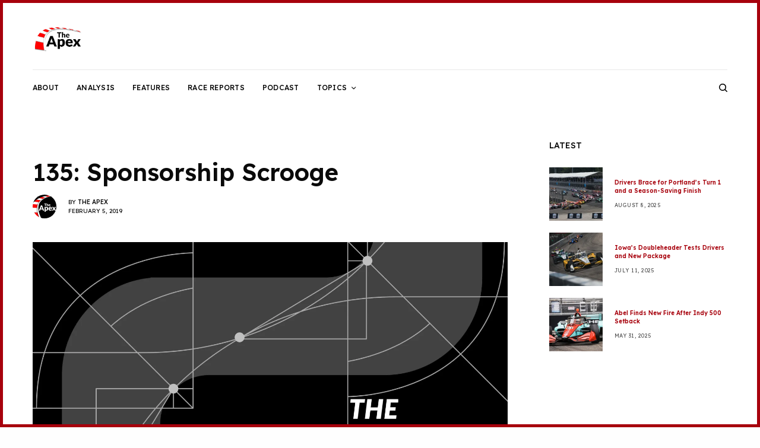

--- FILE ---
content_type: text/html; charset=UTF-8
request_url: https://www.theapex.racing/2019/02/135-sponsorship-scrooge/
body_size: 22113
content:
<!doctype html>
<html lang="en-US">
<head>
	<meta charset="UTF-8" />
	<meta name="viewport" content="width=device-width, initial-scale=1, maximum-scale=1, viewport-fit=cover">
	<link rel="profile" href="http://gmpg.org/xfn/11">
	<link rel="pingback" href="https://www.theapex.racing/xmlrpc.php">
	<meta name='robots' content='index, follow, max-image-preview:large, max-snippet:-1, max-video-preview:-1' />
<!-- Jetpack Site Verification Tags -->
<meta name="google-site-verification" content="eX66PylamtzTX9QXnq0IlxguNAV9gQsng9wsoeWBp0o" />
<meta name="msvalidate.01" content="A09793A7E479EC570F85703CF438375F" />
<meta name="p:domain_verify" content="f9832eb587278d91e8df1646b7832dfe" />

	<!-- This site is optimized with the Yoast SEO plugin v26.6 - https://yoast.com/wordpress/plugins/seo/ -->
	<title>The Braking Point Ep. 135: Sponsorship Scrooge &#8226; The Apex</title>
	<meta name="description" content="Aaron Durant stumbles over his words while Ben Hinc offers perspective on INDYCAR&#039;s partners, both new and returning." />
	<link rel="canonical" href="https://www.theapex.racing/2019/02/135-sponsorship-scrooge/" />
	<meta property="og:locale" content="en_US" />
	<meta property="og:type" content="article" />
	<meta property="og:title" content="The Braking Point Ep. 135: Sponsorship Scrooge &#8226; The Apex" />
	<meta property="og:description" content="Aaron Durant stumbles over his words while Ben Hinc offers perspective on INDYCAR&#039;s partners, both new and returning." />
	<meta property="og:url" content="https://www.theapex.racing/2019/02/135-sponsorship-scrooge/" />
	<meta property="og:site_name" content="The Apex" />
	<meta property="article:published_time" content="2019-02-06T02:44:29+00:00" />
	<meta property="article:modified_time" content="2020-02-11T19:41:16+00:00" />
	<meta property="og:image" content="https://i0.wp.com/www.theapex.racing/wp-content/uploads/2018/10/The-Braking-Point-podcast-golden-artwork-scaled.jpeg?fit=2560%2C1582&ssl=1" />
	<meta property="og:image:width" content="2560" />
	<meta property="og:image:height" content="1582" />
	<meta property="og:image:type" content="image/jpeg" />
	<meta name="author" content="The Apex" />
	<meta name="twitter:card" content="summary_large_image" />
	<meta name="twitter:creator" content="@https://twitter.com/TheApexRacing" />
	<meta name="twitter:site" content="@TheApexRacing" />
	<meta name="twitter:label1" content="Written by" />
	<meta name="twitter:data1" content="The Apex" />
	<script type="application/ld+json" class="yoast-schema-graph">{"@context":"https://schema.org","@graph":[{"@type":"Article","@id":"https://www.theapex.racing/2019/02/135-sponsorship-scrooge/#article","isPartOf":{"@id":"https://www.theapex.racing/2019/02/135-sponsorship-scrooge/"},"author":{"name":"The Apex","@id":"https://www.theapex.racing/#/schema/person/60b2a6727fbff48ec7835c6005f17bdc"},"headline":"135: Sponsorship Scrooge","datePublished":"2019-02-06T02:44:29+00:00","dateModified":"2020-02-11T19:41:16+00:00","mainEntityOfPage":{"@id":"https://www.theapex.racing/2019/02/135-sponsorship-scrooge/"},"wordCount":65,"commentCount":0,"publisher":{"@id":"https://www.theapex.racing/#organization"},"image":{"@id":"https://www.theapex.racing/2019/02/135-sponsorship-scrooge/#primaryimage"},"thumbnailUrl":"https://i0.wp.com/www.theapex.racing/wp-content/uploads/2018/10/The-Braking-Point-podcast-golden-artwork-scaled.jpeg?fit=2560%2C1582&ssl=1","articleSection":["Podcast"],"inLanguage":"en-US","potentialAction":[{"@type":"CommentAction","name":"Comment","target":["https://www.theapex.racing/2019/02/135-sponsorship-scrooge/#respond"]}]},{"@type":"WebPage","@id":"https://www.theapex.racing/2019/02/135-sponsorship-scrooge/","url":"https://www.theapex.racing/2019/02/135-sponsorship-scrooge/","name":"The Braking Point Ep. 135: Sponsorship Scrooge &#8226; The Apex","isPartOf":{"@id":"https://www.theapex.racing/#website"},"primaryImageOfPage":{"@id":"https://www.theapex.racing/2019/02/135-sponsorship-scrooge/#primaryimage"},"image":{"@id":"https://www.theapex.racing/2019/02/135-sponsorship-scrooge/#primaryimage"},"thumbnailUrl":"https://i0.wp.com/www.theapex.racing/wp-content/uploads/2018/10/The-Braking-Point-podcast-golden-artwork-scaled.jpeg?fit=2560%2C1582&ssl=1","datePublished":"2019-02-06T02:44:29+00:00","dateModified":"2020-02-11T19:41:16+00:00","description":"Aaron Durant stumbles over his words while Ben Hinc offers perspective on INDYCAR's partners, both new and returning.","breadcrumb":{"@id":"https://www.theapex.racing/2019/02/135-sponsorship-scrooge/#breadcrumb"},"inLanguage":"en-US","potentialAction":[{"@type":"ReadAction","target":["https://www.theapex.racing/2019/02/135-sponsorship-scrooge/"]}]},{"@type":"ImageObject","inLanguage":"en-US","@id":"https://www.theapex.racing/2019/02/135-sponsorship-scrooge/#primaryimage","url":"https://i0.wp.com/www.theapex.racing/wp-content/uploads/2018/10/The-Braking-Point-podcast-golden-artwork-scaled.jpeg?fit=2560%2C1582&ssl=1","contentUrl":"https://i0.wp.com/www.theapex.racing/wp-content/uploads/2018/10/The-Braking-Point-podcast-golden-artwork-scaled.jpeg?fit=2560%2C1582&ssl=1","width":2560,"height":1582,"caption":"The Braking Point podcast featured logo artwork"},{"@type":"BreadcrumbList","@id":"https://www.theapex.racing/2019/02/135-sponsorship-scrooge/#breadcrumb","itemListElement":[{"@type":"ListItem","position":1,"name":"Home","item":"https://www.theapex.racing/"},{"@type":"ListItem","position":2,"name":"135: Sponsorship Scrooge"}]},{"@type":"WebSite","@id":"https://www.theapex.racing/#website","url":"https://www.theapex.racing/","name":"The Apex","description":"","publisher":{"@id":"https://www.theapex.racing/#organization"},"potentialAction":[{"@type":"SearchAction","target":{"@type":"EntryPoint","urlTemplate":"https://www.theapex.racing/?s={search_term_string}"},"query-input":{"@type":"PropertyValueSpecification","valueRequired":true,"valueName":"search_term_string"}}],"inLanguage":"en-US"},{"@type":"Organization","@id":"https://www.theapex.racing/#organization","name":"The Apex","url":"https://www.theapex.racing/","logo":{"@type":"ImageObject","inLanguage":"en-US","@id":"https://www.theapex.racing/#/schema/logo/image/","url":"","contentUrl":"","caption":"The Apex"},"image":{"@id":"https://www.theapex.racing/#/schema/logo/image/"},"sameAs":["https://x.com/TheApexRacing"]},{"@type":"Person","@id":"https://www.theapex.racing/#/schema/person/60b2a6727fbff48ec7835c6005f17bdc","name":"The Apex","image":{"@type":"ImageObject","inLanguage":"en-US","@id":"https://www.theapex.racing/#/schema/person/image/","url":"https://secure.gravatar.com/avatar/a04ae75754799ce7d47ab0c95c420ade1e97b02034144533d7e6779088eb9cde?s=96&d=mm&r=pg","contentUrl":"https://secure.gravatar.com/avatar/a04ae75754799ce7d47ab0c95c420ade1e97b02034144533d7e6779088eb9cde?s=96&d=mm&r=pg","caption":"The Apex"},"description":"Every corner has at least one apex, but The Apex stands alone at the intersection of business and entertainment for the NTT IndyCar Series.","sameAs":["https://www.theapex.racing","https://x.com/https://twitter.com/TheApexRacing"],"url":"https://www.theapex.racing/author/the-apex/"}]}</script>
	<!-- / Yoast SEO plugin. -->


<link rel='dns-prefetch' href='//www.theapex.racing' />
<link rel='dns-prefetch' href='//fonts.googleapis.com' />
<link rel='dns-prefetch' href='//theissue.fuelthemes.net' />
<link rel='dns-prefetch' href='//use.fontawesome.com' />
<link rel='dns-prefetch' href='//v0.wordpress.com' />
<link rel='dns-prefetch' href='//widgets.wp.com' />
<link rel='dns-prefetch' href='//s0.wp.com' />
<link rel='dns-prefetch' href='//0.gravatar.com' />
<link rel='dns-prefetch' href='//1.gravatar.com' />
<link rel='dns-prefetch' href='//2.gravatar.com' />
<link rel='preconnect' href='//c0.wp.com' />
<link rel='preconnect' href='//i0.wp.com' />
<link rel="alternate" type="application/rss+xml" title="The Apex &raquo; Feed" href="https://www.theapex.racing/feed/" />
<link rel="alternate" type="application/rss+xml" title="The Apex &raquo; Comments Feed" href="https://www.theapex.racing/comments/feed/" />
<link rel="preconnect" href="//fonts.gstatic.com/" crossorigin><link rel="alternate" type="application/rss+xml" title="The Apex &raquo; 135: Sponsorship Scrooge Comments Feed" href="https://www.theapex.racing/2019/02/135-sponsorship-scrooge/feed/" />
<link rel="alternate" title="oEmbed (JSON)" type="application/json+oembed" href="https://www.theapex.racing/wp-json/oembed/1.0/embed?url=https%3A%2F%2Fwww.theapex.racing%2F2019%2F02%2F135-sponsorship-scrooge%2F" />
<link rel="alternate" title="oEmbed (XML)" type="text/xml+oembed" href="https://www.theapex.racing/wp-json/oembed/1.0/embed?url=https%3A%2F%2Fwww.theapex.racing%2F2019%2F02%2F135-sponsorship-scrooge%2F&#038;format=xml" />
<style id='wp-img-auto-sizes-contain-inline-css' type='text/css'>
img:is([sizes=auto i],[sizes^="auto," i]){contain-intrinsic-size:3000px 1500px}
/*# sourceURL=wp-img-auto-sizes-contain-inline-css */
</style>
<style id='wp-emoji-styles-inline-css' type='text/css'>

	img.wp-smiley, img.emoji {
		display: inline !important;
		border: none !important;
		box-shadow: none !important;
		height: 1em !important;
		width: 1em !important;
		margin: 0 0.07em !important;
		vertical-align: -0.1em !important;
		background: none !important;
		padding: 0 !important;
	}
/*# sourceURL=wp-emoji-styles-inline-css */
</style>
<style id='wp-block-library-inline-css' type='text/css'>
:root{--wp-block-synced-color:#7a00df;--wp-block-synced-color--rgb:122,0,223;--wp-bound-block-color:var(--wp-block-synced-color);--wp-editor-canvas-background:#ddd;--wp-admin-theme-color:#007cba;--wp-admin-theme-color--rgb:0,124,186;--wp-admin-theme-color-darker-10:#006ba1;--wp-admin-theme-color-darker-10--rgb:0,107,160.5;--wp-admin-theme-color-darker-20:#005a87;--wp-admin-theme-color-darker-20--rgb:0,90,135;--wp-admin-border-width-focus:2px}@media (min-resolution:192dpi){:root{--wp-admin-border-width-focus:1.5px}}.wp-element-button{cursor:pointer}:root .has-very-light-gray-background-color{background-color:#eee}:root .has-very-dark-gray-background-color{background-color:#313131}:root .has-very-light-gray-color{color:#eee}:root .has-very-dark-gray-color{color:#313131}:root .has-vivid-green-cyan-to-vivid-cyan-blue-gradient-background{background:linear-gradient(135deg,#00d084,#0693e3)}:root .has-purple-crush-gradient-background{background:linear-gradient(135deg,#34e2e4,#4721fb 50%,#ab1dfe)}:root .has-hazy-dawn-gradient-background{background:linear-gradient(135deg,#faaca8,#dad0ec)}:root .has-subdued-olive-gradient-background{background:linear-gradient(135deg,#fafae1,#67a671)}:root .has-atomic-cream-gradient-background{background:linear-gradient(135deg,#fdd79a,#004a59)}:root .has-nightshade-gradient-background{background:linear-gradient(135deg,#330968,#31cdcf)}:root .has-midnight-gradient-background{background:linear-gradient(135deg,#020381,#2874fc)}:root{--wp--preset--font-size--normal:16px;--wp--preset--font-size--huge:42px}.has-regular-font-size{font-size:1em}.has-larger-font-size{font-size:2.625em}.has-normal-font-size{font-size:var(--wp--preset--font-size--normal)}.has-huge-font-size{font-size:var(--wp--preset--font-size--huge)}.has-text-align-center{text-align:center}.has-text-align-left{text-align:left}.has-text-align-right{text-align:right}.has-fit-text{white-space:nowrap!important}#end-resizable-editor-section{display:none}.aligncenter{clear:both}.items-justified-left{justify-content:flex-start}.items-justified-center{justify-content:center}.items-justified-right{justify-content:flex-end}.items-justified-space-between{justify-content:space-between}.screen-reader-text{border:0;clip-path:inset(50%);height:1px;margin:-1px;overflow:hidden;padding:0;position:absolute;width:1px;word-wrap:normal!important}.screen-reader-text:focus{background-color:#ddd;clip-path:none;color:#444;display:block;font-size:1em;height:auto;left:5px;line-height:normal;padding:15px 23px 14px;text-decoration:none;top:5px;width:auto;z-index:100000}html :where(.has-border-color){border-style:solid}html :where([style*=border-top-color]){border-top-style:solid}html :where([style*=border-right-color]){border-right-style:solid}html :where([style*=border-bottom-color]){border-bottom-style:solid}html :where([style*=border-left-color]){border-left-style:solid}html :where([style*=border-width]){border-style:solid}html :where([style*=border-top-width]){border-top-style:solid}html :where([style*=border-right-width]){border-right-style:solid}html :where([style*=border-bottom-width]){border-bottom-style:solid}html :where([style*=border-left-width]){border-left-style:solid}html :where(img[class*=wp-image-]){height:auto;max-width:100%}:where(figure){margin:0 0 1em}html :where(.is-position-sticky){--wp-admin--admin-bar--position-offset:var(--wp-admin--admin-bar--height,0px)}@media screen and (max-width:600px){html :where(.is-position-sticky){--wp-admin--admin-bar--position-offset:0px}}

/*# sourceURL=wp-block-library-inline-css */
</style><style id='wp-block-paragraph-inline-css' type='text/css'>
.is-small-text{font-size:.875em}.is-regular-text{font-size:1em}.is-large-text{font-size:2.25em}.is-larger-text{font-size:3em}.has-drop-cap:not(:focus):first-letter{float:left;font-size:8.4em;font-style:normal;font-weight:100;line-height:.68;margin:.05em .1em 0 0;text-transform:uppercase}body.rtl .has-drop-cap:not(:focus):first-letter{float:none;margin-left:.1em}p.has-drop-cap.has-background{overflow:hidden}:root :where(p.has-background){padding:1.25em 2.375em}:where(p.has-text-color:not(.has-link-color)) a{color:inherit}p.has-text-align-left[style*="writing-mode:vertical-lr"],p.has-text-align-right[style*="writing-mode:vertical-rl"]{rotate:180deg}
/*# sourceURL=https://c0.wp.com/c/6.9/wp-includes/blocks/paragraph/style.min.css */
</style>
<style id='global-styles-inline-css' type='text/css'>
:root{--wp--preset--aspect-ratio--square: 1;--wp--preset--aspect-ratio--4-3: 4/3;--wp--preset--aspect-ratio--3-4: 3/4;--wp--preset--aspect-ratio--3-2: 3/2;--wp--preset--aspect-ratio--2-3: 2/3;--wp--preset--aspect-ratio--16-9: 16/9;--wp--preset--aspect-ratio--9-16: 9/16;--wp--preset--color--black: #000000;--wp--preset--color--cyan-bluish-gray: #abb8c3;--wp--preset--color--white: #ffffff;--wp--preset--color--pale-pink: #f78da7;--wp--preset--color--vivid-red: #cf2e2e;--wp--preset--color--luminous-vivid-orange: #ff6900;--wp--preset--color--luminous-vivid-amber: #fcb900;--wp--preset--color--light-green-cyan: #7bdcb5;--wp--preset--color--vivid-green-cyan: #00d084;--wp--preset--color--pale-cyan-blue: #8ed1fc;--wp--preset--color--vivid-cyan-blue: #0693e3;--wp--preset--color--vivid-purple: #9b51e0;--wp--preset--color--thb-accent: #a7000c;--wp--preset--gradient--vivid-cyan-blue-to-vivid-purple: linear-gradient(135deg,rgb(6,147,227) 0%,rgb(155,81,224) 100%);--wp--preset--gradient--light-green-cyan-to-vivid-green-cyan: linear-gradient(135deg,rgb(122,220,180) 0%,rgb(0,208,130) 100%);--wp--preset--gradient--luminous-vivid-amber-to-luminous-vivid-orange: linear-gradient(135deg,rgb(252,185,0) 0%,rgb(255,105,0) 100%);--wp--preset--gradient--luminous-vivid-orange-to-vivid-red: linear-gradient(135deg,rgb(255,105,0) 0%,rgb(207,46,46) 100%);--wp--preset--gradient--very-light-gray-to-cyan-bluish-gray: linear-gradient(135deg,rgb(238,238,238) 0%,rgb(169,184,195) 100%);--wp--preset--gradient--cool-to-warm-spectrum: linear-gradient(135deg,rgb(74,234,220) 0%,rgb(151,120,209) 20%,rgb(207,42,186) 40%,rgb(238,44,130) 60%,rgb(251,105,98) 80%,rgb(254,248,76) 100%);--wp--preset--gradient--blush-light-purple: linear-gradient(135deg,rgb(255,206,236) 0%,rgb(152,150,240) 100%);--wp--preset--gradient--blush-bordeaux: linear-gradient(135deg,rgb(254,205,165) 0%,rgb(254,45,45) 50%,rgb(107,0,62) 100%);--wp--preset--gradient--luminous-dusk: linear-gradient(135deg,rgb(255,203,112) 0%,rgb(199,81,192) 50%,rgb(65,88,208) 100%);--wp--preset--gradient--pale-ocean: linear-gradient(135deg,rgb(255,245,203) 0%,rgb(182,227,212) 50%,rgb(51,167,181) 100%);--wp--preset--gradient--electric-grass: linear-gradient(135deg,rgb(202,248,128) 0%,rgb(113,206,126) 100%);--wp--preset--gradient--midnight: linear-gradient(135deg,rgb(2,3,129) 0%,rgb(40,116,252) 100%);--wp--preset--font-size--small: 13px;--wp--preset--font-size--medium: 20px;--wp--preset--font-size--large: 36px;--wp--preset--font-size--x-large: 42px;--wp--preset--spacing--20: 0.44rem;--wp--preset--spacing--30: 0.67rem;--wp--preset--spacing--40: 1rem;--wp--preset--spacing--50: 1.5rem;--wp--preset--spacing--60: 2.25rem;--wp--preset--spacing--70: 3.38rem;--wp--preset--spacing--80: 5.06rem;--wp--preset--shadow--natural: 6px 6px 9px rgba(0, 0, 0, 0.2);--wp--preset--shadow--deep: 12px 12px 50px rgba(0, 0, 0, 0.4);--wp--preset--shadow--sharp: 6px 6px 0px rgba(0, 0, 0, 0.2);--wp--preset--shadow--outlined: 6px 6px 0px -3px rgb(255, 255, 255), 6px 6px rgb(0, 0, 0);--wp--preset--shadow--crisp: 6px 6px 0px rgb(0, 0, 0);}:where(.is-layout-flex){gap: 0.5em;}:where(.is-layout-grid){gap: 0.5em;}body .is-layout-flex{display: flex;}.is-layout-flex{flex-wrap: wrap;align-items: center;}.is-layout-flex > :is(*, div){margin: 0;}body .is-layout-grid{display: grid;}.is-layout-grid > :is(*, div){margin: 0;}:where(.wp-block-columns.is-layout-flex){gap: 2em;}:where(.wp-block-columns.is-layout-grid){gap: 2em;}:where(.wp-block-post-template.is-layout-flex){gap: 1.25em;}:where(.wp-block-post-template.is-layout-grid){gap: 1.25em;}.has-black-color{color: var(--wp--preset--color--black) !important;}.has-cyan-bluish-gray-color{color: var(--wp--preset--color--cyan-bluish-gray) !important;}.has-white-color{color: var(--wp--preset--color--white) !important;}.has-pale-pink-color{color: var(--wp--preset--color--pale-pink) !important;}.has-vivid-red-color{color: var(--wp--preset--color--vivid-red) !important;}.has-luminous-vivid-orange-color{color: var(--wp--preset--color--luminous-vivid-orange) !important;}.has-luminous-vivid-amber-color{color: var(--wp--preset--color--luminous-vivid-amber) !important;}.has-light-green-cyan-color{color: var(--wp--preset--color--light-green-cyan) !important;}.has-vivid-green-cyan-color{color: var(--wp--preset--color--vivid-green-cyan) !important;}.has-pale-cyan-blue-color{color: var(--wp--preset--color--pale-cyan-blue) !important;}.has-vivid-cyan-blue-color{color: var(--wp--preset--color--vivid-cyan-blue) !important;}.has-vivid-purple-color{color: var(--wp--preset--color--vivid-purple) !important;}.has-black-background-color{background-color: var(--wp--preset--color--black) !important;}.has-cyan-bluish-gray-background-color{background-color: var(--wp--preset--color--cyan-bluish-gray) !important;}.has-white-background-color{background-color: var(--wp--preset--color--white) !important;}.has-pale-pink-background-color{background-color: var(--wp--preset--color--pale-pink) !important;}.has-vivid-red-background-color{background-color: var(--wp--preset--color--vivid-red) !important;}.has-luminous-vivid-orange-background-color{background-color: var(--wp--preset--color--luminous-vivid-orange) !important;}.has-luminous-vivid-amber-background-color{background-color: var(--wp--preset--color--luminous-vivid-amber) !important;}.has-light-green-cyan-background-color{background-color: var(--wp--preset--color--light-green-cyan) !important;}.has-vivid-green-cyan-background-color{background-color: var(--wp--preset--color--vivid-green-cyan) !important;}.has-pale-cyan-blue-background-color{background-color: var(--wp--preset--color--pale-cyan-blue) !important;}.has-vivid-cyan-blue-background-color{background-color: var(--wp--preset--color--vivid-cyan-blue) !important;}.has-vivid-purple-background-color{background-color: var(--wp--preset--color--vivid-purple) !important;}.has-black-border-color{border-color: var(--wp--preset--color--black) !important;}.has-cyan-bluish-gray-border-color{border-color: var(--wp--preset--color--cyan-bluish-gray) !important;}.has-white-border-color{border-color: var(--wp--preset--color--white) !important;}.has-pale-pink-border-color{border-color: var(--wp--preset--color--pale-pink) !important;}.has-vivid-red-border-color{border-color: var(--wp--preset--color--vivid-red) !important;}.has-luminous-vivid-orange-border-color{border-color: var(--wp--preset--color--luminous-vivid-orange) !important;}.has-luminous-vivid-amber-border-color{border-color: var(--wp--preset--color--luminous-vivid-amber) !important;}.has-light-green-cyan-border-color{border-color: var(--wp--preset--color--light-green-cyan) !important;}.has-vivid-green-cyan-border-color{border-color: var(--wp--preset--color--vivid-green-cyan) !important;}.has-pale-cyan-blue-border-color{border-color: var(--wp--preset--color--pale-cyan-blue) !important;}.has-vivid-cyan-blue-border-color{border-color: var(--wp--preset--color--vivid-cyan-blue) !important;}.has-vivid-purple-border-color{border-color: var(--wp--preset--color--vivid-purple) !important;}.has-vivid-cyan-blue-to-vivid-purple-gradient-background{background: var(--wp--preset--gradient--vivid-cyan-blue-to-vivid-purple) !important;}.has-light-green-cyan-to-vivid-green-cyan-gradient-background{background: var(--wp--preset--gradient--light-green-cyan-to-vivid-green-cyan) !important;}.has-luminous-vivid-amber-to-luminous-vivid-orange-gradient-background{background: var(--wp--preset--gradient--luminous-vivid-amber-to-luminous-vivid-orange) !important;}.has-luminous-vivid-orange-to-vivid-red-gradient-background{background: var(--wp--preset--gradient--luminous-vivid-orange-to-vivid-red) !important;}.has-very-light-gray-to-cyan-bluish-gray-gradient-background{background: var(--wp--preset--gradient--very-light-gray-to-cyan-bluish-gray) !important;}.has-cool-to-warm-spectrum-gradient-background{background: var(--wp--preset--gradient--cool-to-warm-spectrum) !important;}.has-blush-light-purple-gradient-background{background: var(--wp--preset--gradient--blush-light-purple) !important;}.has-blush-bordeaux-gradient-background{background: var(--wp--preset--gradient--blush-bordeaux) !important;}.has-luminous-dusk-gradient-background{background: var(--wp--preset--gradient--luminous-dusk) !important;}.has-pale-ocean-gradient-background{background: var(--wp--preset--gradient--pale-ocean) !important;}.has-electric-grass-gradient-background{background: var(--wp--preset--gradient--electric-grass) !important;}.has-midnight-gradient-background{background: var(--wp--preset--gradient--midnight) !important;}.has-small-font-size{font-size: var(--wp--preset--font-size--small) !important;}.has-medium-font-size{font-size: var(--wp--preset--font-size--medium) !important;}.has-large-font-size{font-size: var(--wp--preset--font-size--large) !important;}.has-x-large-font-size{font-size: var(--wp--preset--font-size--x-large) !important;}
/*# sourceURL=global-styles-inline-css */
</style>

<style id='classic-theme-styles-inline-css' type='text/css'>
/*! This file is auto-generated */
.wp-block-button__link{color:#fff;background-color:#32373c;border-radius:9999px;box-shadow:none;text-decoration:none;padding:calc(.667em + 2px) calc(1.333em + 2px);font-size:1.125em}.wp-block-file__button{background:#32373c;color:#fff;text-decoration:none}
/*# sourceURL=/wp-includes/css/classic-themes.min.css */
</style>
<link rel='stylesheet' id='thb-app-css' href='https://www.theapex.racing/wp-content/themes/theissue/assets/css/app.css?ver=1.6.9' type='text/css' media='all' />
<link rel='stylesheet' id='thb-post-detail-css' href='https://www.theapex.racing/wp-content/themes/theissue/assets/css/app-post-detail.css?ver=1.6.9' type='text/css' media='all' />
<style id='thb-post-detail-inline-css' type='text/css'>
body,h1, .h1, h2, .h2, h3, .h3, h4, .h4, h5, .h5, h6, .h6,.thb-lightbox-button .thb-lightbox-text,.post .post-category,.post.thumbnail-seealso .thb-seealso-text,.thb-entry-footer,.smart-list .smart-list-title .smart-list-count,.smart-list .thb-smart-list-content .smart-list-count,.thb-carousel.bottom-arrows .slick-bottom-arrows,.thb-hotspot-container,.thb-pin-it-container .thb-pin-it,label,input[type="text"],input[type="password"],input[type="date"],input[type="datetime"],input[type="email"],input[type="number"],input[type="search"],input[type="tel"],input[type="time"],input[type="url"],textarea,.testimonial-author,.thb-article-sponsors,input[type="submit"],submit,.button,.btn,.btn-block,.btn-text,.post .post-gallery .thb-post-icon,.post .thb-post-bottom,.woocommerce-MyAccount-navigation,.featured_image_credit,.widget .thb-widget-title,.thb-readmore .thb-readmore-title,.widget.thb_widget_instagram .thb-instagram-header,.widget.thb_widget_instagram .thb-instagram-footer,.thb-instagram-row figure .instagram-link,.widget.thb_widget_top_reviews .post .widget-review-title-holder .thb-widget-score,.thb-instagram-row figure,.widget.thb_widget_top_categories .thb-widget-category-link .thb-widget-category-name,.widget.thb_widget_twitter .thb-twitter-user,.widget.thb_widget_twitter .thb-tweet .thb-tweet-time,.widget.thb_widget_twitter .thb-tweet .thb-tweet-actions,.thb-social-links-container,.login-page-form,.woocommerce .woocommerce-form-login .lost_password,.woocommerce-message, .woocommerce-error, .woocommerce-notice, .woocommerce-info,.woocommerce-success,.select2,.woocommerce-MyAccount-content legend,.shop_table,.thb-lightbox-button .thb-lightbox-thumbs,.post.thumbnail-style6 .post-gallery .now-playing,.widget.thb_widget_top_reviews .post .widget-review-title-holder .thb-widget-score strong,.post.thumbnail-style8 .thumb_large_count,.post.thumbnail-style4 .thumb_count,.post .thb-read-more {font-family:Lexend, 'BlinkMacSystemFont', -apple-system, 'Roboto', 'Lucida Sans';}.post-title h1,.post-title h2,.post-title h3,.post-title h4,.post-title h5,.post-title h6 {font-family:Lexend, 'BlinkMacSystemFont', -apple-system, 'Roboto', 'Lucida Sans';}.post-content,.post-excerpt,.thb-article-subscribe p,.thb-article-author p,.commentlist .comment p, .commentlist .review p,.thb-executive-summary,.thb-newsletter-form p,.search-title p,.thb-product-detail .product-information .woocommerce-product-details__short-description,.widget:not(.woocommerce) p,.thb-author-info .thb-author-page-description p,.wpb_text_column,.no-vc,.woocommerce-tabs .wc-tab,.woocommerce-tabs .wc-tab p:not(.stars),.thb-pricing-table .pricing-container .pricing-description,.content404 p,.subfooter p {font-family:Heebo, 'BlinkMacSystemFont', -apple-system, 'Roboto', 'Lucida Sans';}.thb-full-menu {}.thb-mobile-menu,.thb-secondary-menu {}.thb-dropcap-on .post-detail .post-content>p:first-of-type:first-letter,.thb-dropcap-on .post-detail .post-content>.row:first-of-type .columns:first-of-type .wpb_text_column:first-of-type .wpb_wrapper>p:first-of-type:first-letter {}.widget.style1 .thb-widget-title,.widget.style2 .thb-widget-title,.widget.style3 .thb-widget-title {}em {}label {}input[type="submit"],submit,.button,.btn,.btn-block,.btn-text {}.article-container .post-content,.article-container .post-content p:not(.wp-block-cover-text) {font-weight:400;}.post .post-category {font-weight:700;font-size:9px;}.post-detail .thb-executive-summary li {}.post .post-excerpt {}.thb-full-menu>li>a:not(.logolink) {font-weight:500;font-size:12px;letter-spacing:0.02em !important;}.thb-full-menu li .sub-menu li a {}.thb-mobile-menu>li>a {}.thb-mobile-menu .sub-menu a {}.thb-secondary-menu a {}#mobile-menu .menu-footer {}#mobile-menu .thb-social-links-container .thb-social-link-wrap .thb-social-link .thb-social-icon-container {}.widget .thb-widget-title,.widget.style2 .thb-widget-title,.widget.style3 .thb-widget-title{font-size:14px;}.footer .widget .thb-widget-title,.footer .widget.style2 .thb-widget-title,.footer .widget.style3 .thb-widget-title {}.footer .widget,.footer .widget p {font-weight:500;font-size:12px;letter-spacing:0.02em !important;}.subfooter .thb-full-menu>li>a:not(.logolink) {}.subfooter p {}.subfooter .thb-social-links-container.thb-social-horizontal .thb-social-link-wrap .thb-social-icon-container,.subfooter.style6 .thb-social-links-container.thb-social-horizontal .thb-social-link-wrap .thb-social-icon-container {}#scroll_to_top {font-size:11px;}.search-title p {}@media screen and (min-width:1024px) {h1,.h1 {}}h1,.h1 {}@media screen and (min-width:1024px) {h2 {}}h2 {}@media screen and (min-width:1024px) {h3 {}}h3 {}@media screen and (min-width:1024px) {h4 {}}h4 {}@media screen and (min-width:1024px) {h5 {}}h5 {}h6 {font-size:10px;}.logo-holder .logolink .logoimg {max-height:43px;}.logo-holder .logolink .logoimg[src$=".svg"] {max-height:100%;height:43px;}@media screen and (max-width:1023px) {.header.header-mobile .logo-holder .logolink .logoimg {max-height:px;}.header.header-mobile .logo-holder .logolink .logoimg[src$=".svg"] {max-height:100%;height:px;}}.header.fixed:not(.header-mobile) .logo-holder .logolink .logoimg {max-height:20px;}.header.fixed:not(.header-mobile) .logo-holder .logolink .logoimg {max-height:100%;height:20px;}#mobile-menu .logolink .logoimg {max-height:42px;}#mobile-menu .logolink .logoimg {max-height:100%;height:42px;}.header:not(.fixed):not(.header-mobile):not(.style1) {padding-top:25px;}.header.style1 .header-logo-row {padding-top:25px;}.header:not(.header-mobile):not(.fixed) .logo-holder {padding-top:14px;padding-bottom:30px;}a:hover,h1 small, h2 small, h3 small, h4 small, h5 small, h6 small,h1 small a, h2 small a, h3 small a, h4 small a, h5 small a, h6 small a,.secondary-area .thb-follow-holder .sub-menu .subscribe_part .thb-newsletter-form h4,.secondary-area .thb-follow-holder .sub-menu .subscribe_part .thb-newsletter-form .newsletter-form .btn:hover,.thb-full-menu.thb-standard > li.current-menu-item:not(.has-hash) > a,.thb-full-menu > li > a:not(.logolink)[data-filter].active,.thb-dropdown-color-dark .thb-full-menu .sub-menu li a:hover,#mobile-menu.dark .thb-mobile-menu > li > a:hover,#mobile-menu.dark .sub-menu a:hover,#mobile-menu.dark .thb-secondary-menu a:hover,.thb-secondary-menu a:hover,.post .thb-read-more:hover,.post:not(.white-post-content) .thb-post-bottom.sponsored-bottom ul li,.post:not(.white-post-content) .thb-post-bottom .post-share:hover,.thb-dropcap-on .post-detail .post-content>p:first-of-type:first-letter,.thb-dropcap-on .post-detail .post-content>.row:first-of-type .columns:first-of-type .wpb_text_column:first-of-type .wpb_wrapper>p:first-of-type:first-letter,.post-detail .thb-executive-summary li:before,.thb-readmore p a,input[type="submit"].white:hover,.button.white:hover,.btn.white:hover,input[type="submit"].style2.accent,.button.style2.accent,.btn.style2.accent,.search-title h1 strong,.thb-author-page-meta a:hover,.widget.thb_widget_top_reviews .post .widget-review-title-holder .thb-widget-score strong,.thb-autotype .thb-autotype-entry,.thb_location_container.row .thb_location h5,.thb-page-menu li:hover a, .thb-page-menu li.current_page_item a,.thb-tabs.style3 .vc_tta-panel-heading h4 a:hover,.thb-tabs.style3 .vc_tta-panel-heading h4 a.active,.thb-tabs.style4 .vc_tta-panel-heading h4 a:hover,.thb-tabs.style4 .vc_tta-panel-heading h4 a.active,.thb-iconbox.top.type5 .iconbox-content .thb-read-more,.thb-testimonials.style7 .testimonial-author cite,.thb-testimonials.style7 .testimonial-author span,.thb-article-reactions .row .columns .thb-reaction.active .thb-reaction-count,.thb-article-sponsors .sponsored-by,.thb-cookie-bar .thb-cookie-text a,.thb-pricing-table.style2 .pricing-container .thb_pricing_head .thb-price,.thb-hotspot-container .product-hotspots .product-title .hotspots-buynow,.plyr--full-ui input[type=range],.woocommerce-checkout-payment .wc_payment_methods .wc_payment_method.payment_method_paypal .about_paypal,.has-thb-accent-color,.wp-block-button .wp-block-button__link.has-thb-accent-color {color:#a7000c;}.columns.thb-light-column .thb-newsletter-form .btn:hover,.secondary-area .thb-trending-holder .thb-full-menu li.menu-item-has-children .sub-menu .thb-trending .thb-trending-tabs a.active,.thb-full-menu.thb-line-marker > li > a:before,#mobile-menu.dark .widget.thb_widget_subscribe .btn:hover,.post .thb-read-more:after,.post.style4 .post-gallery:after,.post.style5 .post-inner-content,.post.style13 .post-gallery:after,.smart-list .smart-list-title .smart-list-count,.smart-list.smart-list-v3 .thb-smart-list-nav .arrow:not(.disabled):hover,.thb-custom-checkbox input[type="checkbox"]:checked + label:before,input[type="submit"]:not(.white):not(.grey):not(.style2):not(.white):not(.add_to_cart_button):not(.accent):hover,.button:not(.white):not(.grey):not(.style2):not(.white):not(.add_to_cart_button):not(.accent):hover,.btn:not(.white):not(.grey):not(.style2):not(.white):not(.add_to_cart_button):not(.accent):hover,input[type="submit"].grey:hover,.button.grey:hover,.btn.grey:hover,input[type="submit"].accent, input[type="submit"].checkout,.button.accent,.button.checkout,.btn.accent,.btn.checkout,input[type="submit"].style2.accent:hover,.button.style2.accent:hover,.btn.style2.accent:hover,.btn-text.style3 .circle-btn,.widget.thb_widget_top_categories .thb-widget-category-link:hover .thb-widget-category-name,.thb-progressbar .thb-progress span,.thb-page-menu.style1 li:hover a, .thb-page-menu.style1 li.current_page_item a,.thb-client-row.thb-opacity.with-accent .thb-client:hover,.thb-client-row .style4 .accent-color,.thb-tabs.style1 .vc_tta-panel-heading h4 a:before,.thb-testimonials.style7 .thb-carousel .slick-dots .select,.thb-categorylinks.style2 a:after,.thb-category-card:hover,.thb-hotspot-container .thb-hotspot.pin-accent,.pagination ul .page-numbers.current, .pagination ul .page-numbers:not(.dots):hover,.pagination .nav-links .page-numbers.current,.pagination .nav-links .page-numbers:not(.dots):hover,.woocommerce-pagination ul .page-numbers.current,.woocommerce-pagination ul .page-numbers:not(.dots):hover,.woocommerce-pagination .nav-links .page-numbers.current,.woocommerce-pagination .nav-links .page-numbers:not(.dots):hover,.plyr__control--overlaid,.plyr--video .plyr__control.plyr__tab-focus, .plyr--video .plyr__control:hover, .plyr--video .plyr__control[aria-expanded=true],.badge.onsale,.demo_store,.products .product .product_after_title .button:hover:after,.woocommerce-MyAccount-navigation ul li:hover a, .woocommerce-MyAccount-navigation ul li.is-active a,.has-thb-accent-background-color,.wp-block-button .wp-block-button__link.has-thb-accent-background-color {background-color:#a7000c;}.thb-dark-mode-on .btn.grey:hover,.thb-dark-mode-on .thb-pricing-table.style2 .pricing-container .btn:hover,.thb-dark-mode-on .woocommerce-checkout-payment .wc_payment_methods+.place-order .button:hover {background-color:#a7000c;}input[type="submit"].accent:hover, input[type="submit"].checkout:hover,.button.accent:hover,.button.checkout:hover,.btn.accent:hover,.btn.checkout:hover {background-color:#96000b;}.post-detail .post-split-title-container,.thb-article-reactions .row .columns .thb-reaction.active .thb-reaction-image,.secondary-area .thb-follow-holder .sub-menu .subscribe_part {background-color:rgba(167,0,12, 0.05) !important;}.post.style6.style6-bg .post-inner-content {background-color:rgba(167,0,12, 0.15);}.thb-lightbox-button:hover {background-color:rgba(167,0,12, 0.05);}.thb-tabs.style3 .vc_tta-panel-heading h4 a:before {background-color:rgba(167,0,12, 0.4);}.secondary-area .thb-trending-holder .thb-full-menu li.menu-item-has-children .sub-menu .thb-trending .thb-trending-tabs a.active,.post .post-title a:hover > span,.post.sticky .post-title a>span,.thb-lightbox-button:hover,.thb-custom-checkbox label:before,input[type="submit"].style2.accent,.button.style2.accent,.btn.style2.accent,.thb-page-menu.style1 li:hover a, .thb-page-menu.style1 li.current_page_item a,.thb-client-row.has-border.thb-opacity.with-accent .thb-client:hover,.thb-iconbox.top.type5,.thb-article-reactions .row .columns .thb-reaction:hover .thb-reaction-image,.thb-article-reactions .row .columns .thb-reaction.active .thb-reaction-image,.pagination ul .page-numbers.current, .pagination ul .page-numbers:not(.dots):hover,.pagination .nav-links .page-numbers.current,.pagination .nav-links .page-numbers:not(.dots):hover,.woocommerce-pagination ul .page-numbers.current,.woocommerce-pagination ul .page-numbers:not(.dots):hover,.woocommerce-pagination .nav-links .page-numbers.current,.woocommerce-pagination .nav-links .page-numbers:not(.dots):hover,.woocommerce-MyAccount-navigation ul li:hover a, .woocommerce-MyAccount-navigation ul li.is-active a {border-color:#a7000c;}.thb-page-menu.style1 li:hover + li a, .thb-page-menu.style1 li.current_page_item + li a,.woocommerce-MyAccount-navigation ul li:hover + li a, .woocommerce-MyAccount-navigation ul li.is-active + li a {border-top-color:#a7000c;}.text-underline-style:after, .post-detail .post-content > p > a:after, .post-detail .post-content>ul:not([class])>li>a:after, .post-detail .post-content>ol:not([class])>li>a:after, .wpb_text_column p > a:after, .smart-list .thb-smart-list-content p > a:after, .post-gallery-content .thb-content-row .columns.image-text p>a:after {border-bottom-color:#a7000c;}.secondary-area .thb-trending-holder .thb-full-menu li.menu-item-has-children .sub-menu .thb-trending .thb-trending-tabs a.active + a {border-left-color:#a7000c;}.header.fixed .thb-reading-indicator .thb-indicator .indicator-hover,.header.fixed .thb-reading-indicator .thb-indicator .indicator-arrow,.commentlist .comment .reply a:hover svg path,.commentlist .review .reply a:hover svg path,.btn-text.style4 .arrow svg:first-child,.thb-iconbox.top.type5 .iconbox-content .thb-read-more svg,.thb-iconbox.top.type5 .iconbox-content .thb-read-more svg .bar,.thb-article-review.style2 .thb-article-figure .thb-average .thb-hexagon path {fill:#a7000c;}@media screen and (-ms-high-contrast:active), (-ms-high-contrast:none) {.header.fixed .thb-reading-indicator:hover .thb-indicator .indicator-hover {fill:#a7000c;}}.header.fixed .thb-reading-indicator .thb-indicator .indicator-fill {stroke:#a7000c;}.thb-tabs.style2 .vc_tta-panel-heading h4 a.active {-moz-box-shadow:inset 0 -3px 0 #a7000c, 0 1px 0 #a7000c;-webkit-box-shadow:inset 0 -3px 0 #a7000c, 0 1px 0 #a7000c;box-shadow:inset 0 -3px 0 #a7000c, 0 1px 0 #a7000c;}.post:not(.post-white-title):not(.featured-style):not(.white-post-content) .post-title a { color:#a7000c !important; }.page-id-48851 #wrapper div[role="main"],.postid-48851 #wrapper div[role="main"] {}#mobile-menu {background-color: !important;background-image:url(https://theissue.fuelthemes.net/issue-19/wp-content/uploads/sites/19/2019/02/mobile_bg-1.jpg) !important;background-repeat:no-repeat !important;}.thb-full-menu .sub-menu,.thb-dropdown-color-dark .thb-full-menu .sub-menu {background-color:#fcfaf9 !important;}.footer {background-color:#1e73be !important;}.subfooter {background-color:#fff6f6 !important;}.footer {padding-top:70px;}.subfooter .footer-logo-holder .logoimg {max-height:22px;}.thb-borders {border-color:#a7000c;}@media only screen and (min-width:40.063em) {.thb-borders {border-width:5px;}.thb-borders-on #wrapper {padding:5px;}}.post.style10 .style10-content-column {justify-content:center;display:flex;flex-direction:column;}.post.style18 .post-inner-content {background:#e42525;}.thb-post-grid.thb-post-grid-style10 .post.featured-style {max-height:420px;}.thb-post-background.thb-post-background-style3 {height:60vh;}@media only screen and (min-width:1024px) {.post.style5 .post-inner-content {padding:70px 100px;}}.post .thb-post-bottom {font-size:9px;}.widget.thb_widget_top_categories .thb-widget-category-link .thb-widget-category-name {font-size:9px;}.thb-post-carousel .post.style6.style6-border h5 {font-size:15px;}.thb-post-carousel.thb-post-carousel-style1 h5,.thb-post-grid.thb-post-grid-style11 .post.style6 h5 {font-size:18px;}.thb-post-grid.thb-post-grid-style10 .post.featured-style h4 {font-size:20px;}.btn.large {font-size:10px;}.wp-block-image {padding:15px 0 30px;}@media screen and (max-width:768px) {.featured_image_credit {font-size:10px !important;padding:6px !important;}.thb-close-text {display:none;}}
/*# sourceURL=thb-post-detail-inline-css */
</style>
<link rel='stylesheet' id='thb-style-css' href='https://www.theapex.racing/wp-content/themes/theissue/style.css?ver=1.6.9' type='text/css' media='all' />
<link rel='stylesheet' id='thb-google-fonts-css' href='https://fonts.googleapis.com/css?family=Lexend%3Aregular%2C500%2C600%2C700%7CHeebo%3Aregular%2C500%2C600%2C700&#038;subset&#038;display=swap&#038;ver=1.6.9' type='text/css' media='all' />
<link rel='stylesheet' id='thb-self-hosted-1-css' href='https://theissue.fuelthemes.net/issue-19/wp-content/uploads/sites/19/2020/12/sinkinsans.css?ver=1.6.9' type='text/css' media='all' />
<link rel='stylesheet' id='jetpack_likes-css' href='https://c0.wp.com/p/jetpack/15.3.1/modules/likes/style.css' type='text/css' media='all' />
<link rel='stylesheet' id='slb_core-css' href='https://www.theapex.racing/wp-content/plugins/simple-lightbox/client/css/app.css?ver=2.9.4' type='text/css' media='all' />
<link rel='stylesheet' id='tablepress-default-css' href='https://www.theapex.racing/wp-content/tablepress-combined.min.css?ver=130' type='text/css' media='all' />
<link rel='stylesheet' id='tablepress-datatables-buttons-css' href='https://www.theapex.racing/wp-content/plugins/tablepress-premium/modules/css/build/datatables.buttons.css?ver=3.2.6' type='text/css' media='all' />
<link rel='stylesheet' id='tablepress-datatables-fixedheader-css' href='https://www.theapex.racing/wp-content/plugins/tablepress-premium/modules/css/build/datatables.fixedheader.css?ver=3.2.6' type='text/css' media='all' />
<link rel='stylesheet' id='tablepress-datatables-fixedcolumns-css' href='https://www.theapex.racing/wp-content/plugins/tablepress-premium/modules/css/build/datatables.fixedcolumns.css?ver=3.2.6' type='text/css' media='all' />
<link rel='stylesheet' id='tablepress-datatables-scroll-buttons-css' href='https://www.theapex.racing/wp-content/plugins/tablepress-premium/modules/css/build/datatables.scroll-buttons.css?ver=3.2.6' type='text/css' media='all' />
<link rel='stylesheet' id='tablepress-responsive-tables-css' href='https://www.theapex.racing/wp-content/plugins/tablepress-premium/modules/css/build/responsive-tables.css?ver=3.2.6' type='text/css' media='all' />
<link rel='stylesheet' id='tablepress-datatables-columnfilterwidgets-css' href='https://www.theapex.racing/wp-content/plugins/tablepress-premium/modules/css/build/datatables.columnfilterwidgets.css?ver=3.2.6' type='text/css' media='all' />
<link rel='stylesheet' id='tablepress-datatables-searchhighlight-css' href='https://www.theapex.racing/wp-content/plugins/tablepress-premium/modules/css/build/datatables.searchhighlight.css?ver=3.2.6' type='text/css' media='all' />
<link rel='stylesheet' id='rtbs_front_css-css' href='https://www.theapex.racing/wp-content/plugins/responsive-tabs-pro-2/inc/css/rtbs_style.min.css?ver=4.2.2' type='text/css' media='all' />
<link rel='stylesheet' id='rtbs_fa-css' href='https://use.fontawesome.com/releases/v5.15.2/css/all.css?ver=4.2.2' type='text/css' media='all' />
<script type="text/javascript" src="https://c0.wp.com/c/6.9/wp-includes/js/jquery/jquery.min.js" id="jquery-core-js"></script>
<script type="text/javascript" src="https://c0.wp.com/c/6.9/wp-includes/js/jquery/jquery-migrate.min.js" id="jquery-migrate-js"></script>
<script type="text/javascript" src="https://www.theapex.racing/wp-content/plugins/responsive-tabs-pro-2/inc/js/hashchange.min.js?ver=4.2.2" id="rtbs_hashchange-js"></script>
<script type="text/javascript" src="https://www.theapex.racing/wp-content/plugins/responsive-tabs-pro-2/inc/js/rtbs.min.js?ver=4.2.2" id="rtbs_front_js-js"></script>
<link rel="https://api.w.org/" href="https://www.theapex.racing/wp-json/" /><link rel="alternate" title="JSON" type="application/json" href="https://www.theapex.racing/wp-json/wp/v2/posts/48851" /><link rel="EditURI" type="application/rsd+xml" title="RSD" href="https://www.theapex.racing/xmlrpc.php?rsd" />
<meta name="generator" content="WordPress 6.9" />
<link rel='shortlink' href='https://www.theapex.racing/?p=48851' />
		<meta name="theme-color" content="#a7000c">
		<style type="text/css">
body.custom-background #wrapper div[role="main"] { background-color: #ffffff; }
</style>
	<link rel="icon" href="https://i0.wp.com/www.theapex.racing/wp-content/uploads/2020/03/cropped-The-Apex-favicon.png?fit=32%2C32&#038;ssl=1" sizes="32x32" />
<link rel="icon" href="https://i0.wp.com/www.theapex.racing/wp-content/uploads/2020/03/cropped-The-Apex-favicon.png?fit=192%2C192&#038;ssl=1" sizes="192x192" />
<link rel="apple-touch-icon" href="https://i0.wp.com/www.theapex.racing/wp-content/uploads/2020/03/cropped-The-Apex-favicon.png?resize=180%2C180&#038;ssl=1" />
<meta name="msapplication-TileImage" content="https://i0.wp.com/www.theapex.racing/wp-content/uploads/2020/03/cropped-The-Apex-favicon.png?fit=270%2C270&#038;ssl=1" />
		<style type="text/css" id="wp-custom-css">
			.thb-article-pagination {
	font-size: inherit;
}

.rtbs_content {
	padding-left: 0px !important;
	padding-right: 0px !important;
}		</style>
		<noscript><style> .wpb_animate_when_almost_visible { opacity: 1; }</style></noscript></head>
<body class="wp-singular post-template-default single single-post postid-48851 single-format-standard wp-theme-theissue thb-dropcap-on fixed-header-off fixed-header-scroll-on thb-dropdown-color-light right-click-off thb-borders-on thb-pinit-off thb-boxed-off thb-dark-mode-off thb-capitalize-off thb-parallax-off thb-single-product-ajax-on thb-article-sidebar-mobile-off wpb-js-composer js-comp-ver-6.10.0 vc_responsive">
	<div class="thb-borders"></div>
		<!-- Start Wrapper -->
<div id="wrapper" class="thb-page-transition-off">

				<div class="mobile-header-holder">
	<header class="header header-mobile header-mobile-style1 light-header">
	<div class="row">
		<div class="small-3 columns">
			<div class="mobile-toggle-holder">
		<div class="mobile-toggle">
			<span></span><span></span><span></span>
		</div>
	</div>
			</div>
		<div class="small-6 columns">
			<div class="logo-holder mobile-logo-holder">
		<a href="https://www.theapex.racing/" class="logolink" title="The Apex">
			<img src="https://www.theapex.racing/wp-content/uploads/2020/02/The-Apex-logo-2020.png" class="logoimg logo-dark" alt="The Apex" data-logo-alt="https://www.theapex.racing/wp-content/uploads/2020/02/The-Apex-logo-2020.png" />
		</a>
	</div>
			</div>
		<div class="small-3 columns">
			<div class="secondary-area">
				<div class="thb-search-holder">
		<svg version="1.1" class="thb-search-icon" xmlns="http://www.w3.org/2000/svg" xmlns:xlink="http://www.w3.org/1999/xlink" x="0px" y="0px" viewBox="0 0 14 14" enable-background="new 0 0 14 14" xml:space="preserve" width="14" height="14">
		<path d="M13.8,12.7l-3-3c0.8-1,1.3-2.3,1.3-3.8c0-3.3-2.7-6-6.1-6C2.7,0,0,2.7,0,6c0,3.3,2.7,6,6.1,6c1.4,0,2.6-0.5,3.6-1.2l3,3
			c0.1,0.1,0.3,0.2,0.5,0.2c0.2,0,0.4-0.1,0.5-0.2C14.1,13.5,14.1,13,13.8,12.7z M1.5,6c0-2.5,2-4.5,4.5-4.5c2.5,0,4.5,2,4.5,4.5
			c0,2.5-2,4.5-4.5,4.5C3.5,10.5,1.5,8.5,1.5,6z"/>
</svg>
	</div>

		</div>
			</div>
	</div>
	</header>
</div>
			<!-- Start Header -->
		<header class="header style5 thb-main-header light-header">
	<div class="row align-middle">
		<div class="small-6 columns">
			<div class="logo-holder">
		<a href="https://www.theapex.racing/" class="logolink" title="The Apex">
			<img src="https://www.theapex.racing/wp-content/uploads/2020/02/The-Apex-logo-2020.png" class="logoimg logo-dark" alt="The Apex" data-logo-alt="https://www.theapex.racing/wp-content/uploads/2020/02/The-Apex-logo-dark-mode.png" />
		</a>
	</div>
		</div>
	<div class="small-6 columns">
			</div>
	</div>
	<div class="header-menu-row">
	<div class="row">
		<div class="small-12 columns">
		<div class="thb-navbar">
			<!-- Start Full Menu -->
<nav class="full-menu">
	<ul id="menu-main" class="thb-full-menu thb-standard"><li id="menu-item-57562" class="menu-item menu-item-type-post_type menu-item-object-page menu-item-57562"><a href="https://www.theapex.racing/about/"><span>About</span></a></li>
<li id="menu-item-64204" class="menu-item menu-item-type-taxonomy menu-item-object-category menu-item-64204"><a href="https://www.theapex.racing/types/analysis/"><span>Analysis</span></a></li>
<li id="menu-item-64205" class="menu-item menu-item-type-taxonomy menu-item-object-category menu-item-64205"><a href="https://www.theapex.racing/types/feature/"><span>Features</span></a></li>
<li id="menu-item-64208" class="menu-item menu-item-type-taxonomy menu-item-object-category menu-item-64208"><a href="https://www.theapex.racing/types/race-report/"><span>Race Reports</span></a></li>
<li id="menu-item-64206" class="menu-item menu-item-type-taxonomy menu-item-object-category current-post-ancestor current-menu-parent current-post-parent menu-item-64206"><a href="https://www.theapex.racing/types/podcast/"><span>Podcast</span></a></li>
<li id="menu-item-64222" class="menu-item menu-item-type-taxonomy menu-item-object-category menu-item-has-children menu-item-64222 menu-item-mega-parent"><a href="https://www.theapex.racing/topics/"><span>Topics</span></a>
<div class="thb_mega_menu_holder sub-menu mega-menu-style1"><div class="row no-row-padding max_width"><div class="small-12 columns">

<ul class="sub-menu thb_mega_menu">
	<li id="menu-item-64217" class="menu-item menu-item-type-taxonomy menu-item-object-category menu-item-64217"><a href="https://www.theapex.racing/topics/business/"><span>Business</span></a></li>
	<li id="menu-item-64218" class="menu-item menu-item-type-taxonomy menu-item-object-category menu-item-64218"><a href="https://www.theapex.racing/topics/competition/"><span>Competition</span></a></li>
	<li id="menu-item-64220" class="menu-item menu-item-type-taxonomy menu-item-object-category menu-item-64220"><a href="https://www.theapex.racing/topics/teams-and-drivers/"><span>Teams &amp; Drivers</span></a></li>
	<li id="menu-item-64221" class="menu-item menu-item-type-taxonomy menu-item-object-category menu-item-64221"><a href="https://www.theapex.racing/topics/technical/"><span>Technical</span></a></li>
</ul>
<div class="category-children"><div class="tab-holder row mega-menu-style1 "><div class="small-3 columns"><div class="post mega-menu-style1 post-64685 type-post status-publish format-standard has-post-thumbnail hentry category-business category-feature tag-engine-formula tag-honda tag-hybrid tag-ted-klaus tag-weathertech-raceway-laguna-seca">
  <figure class="post-gallery">
        <a href="https://www.theapex.racing/2023/04/reflecting-2019-conversation-with-hpd-president-ted-klaus/"><img width="740" height="600" src="https://i0.wp.com/www.theapex.racing/wp-content/uploads/2023/04/Ted-Klaus-HPD-2019-IndyCar-Series.jpg?resize=740%2C600&amp;ssl=1" class="attachment-theissue-squaresmall-x2 size-theissue-squaresmall-x2 wp-post-image jetpack-lazy-image" alt="Ted Klaus of Honda HPD speaks after the 2019 IndyCar season" decoding="async" fetchpriority="high" data-lazy-srcset="https://i0.wp.com/www.theapex.racing/wp-content/uploads/2023/04/Ted-Klaus-HPD-2019-IndyCar-Series.jpg?resize=370%2C300&amp;ssl=1 370w, https://i0.wp.com/www.theapex.racing/wp-content/uploads/2023/04/Ted-Klaus-HPD-2019-IndyCar-Series.jpg?resize=740%2C600&amp;ssl=1 740w, https://i0.wp.com/www.theapex.racing/wp-content/uploads/2023/04/Ted-Klaus-HPD-2019-IndyCar-Series.jpg?resize=20%2C16&amp;ssl=1 20w, https://i0.wp.com/www.theapex.racing/wp-content/uploads/2023/04/Ted-Klaus-HPD-2019-IndyCar-Series.jpg?zoom=2&amp;resize=740%2C600&amp;ssl=1 1480w" data-lazy-sizes="(max-width: 740px) 100vw, 740px" data-lazy-src="https://i0.wp.com/www.theapex.racing/wp-content/uploads/2023/04/Ted-Klaus-HPD-2019-IndyCar-Series.jpg?resize=740%2C600&amp;ssl=1&amp;is-pending-load=1" srcset="[data-uri]"></a>
  </figure>
  <div class="post-title"><h6><a href="https://www.theapex.racing/2023/04/reflecting-2019-conversation-with-hpd-president-ted-klaus/" title="Reflecting on a 2019 Conversation With Then-HPD President Ted Klaus"><span>Reflecting on a 2019 Conversation With Then-HPD President Ted Klaus</span></a></h6></div></div></div><div class="small-3 columns"><div class="post mega-menu-style1 post-63224 type-post status-publish format-standard has-post-thumbnail hentry category-business category-editorial tag-arrow-mclaren-sp tag-chevrolet-detroit-grand-prix tag-engine-formula tag-hybrid tag-indycar tag-marcus-ericsson tag-pato-oward tag-romain-grosjean tag-streets-of-detroit">
  <figure class="post-gallery">
        <a href="https://www.theapex.racing/2023/04/the-apex-back-refined-approach/"><img width="740" height="600" src="https://i0.wp.com/www.theapex.racing/wp-content/uploads/2022/06/Josef-Newgarden-Detroit-IndyCar-2022.jpg?resize=740%2C600&amp;ssl=1" class="attachment-theissue-squaresmall-x2 size-theissue-squaresmall-x2 wp-post-image jetpack-lazy-image" alt="Josef Newgarden competing in the 2022 Detroit Grand Prix" decoding="async" data-lazy-srcset="https://i0.wp.com/www.theapex.racing/wp-content/uploads/2022/06/Josef-Newgarden-Detroit-IndyCar-2022.jpg?resize=370%2C300&amp;ssl=1 370w, https://i0.wp.com/www.theapex.racing/wp-content/uploads/2022/06/Josef-Newgarden-Detroit-IndyCar-2022.jpg?resize=740%2C600&amp;ssl=1 740w, https://i0.wp.com/www.theapex.racing/wp-content/uploads/2022/06/Josef-Newgarden-Detroit-IndyCar-2022.jpg?resize=20%2C16&amp;ssl=1 20w, https://i0.wp.com/www.theapex.racing/wp-content/uploads/2022/06/Josef-Newgarden-Detroit-IndyCar-2022.jpg?zoom=2&amp;resize=740%2C600&amp;ssl=1 1480w" data-lazy-sizes="(max-width: 740px) 100vw, 740px" data-lazy-src="https://i0.wp.com/www.theapex.racing/wp-content/uploads/2022/06/Josef-Newgarden-Detroit-IndyCar-2022.jpg?resize=740%2C600&amp;ssl=1&amp;is-pending-load=1" srcset="[data-uri]"></a>
  </figure>
  <div class="post-title"><h6><a href="https://www.theapex.racing/2023/04/the-apex-back-refined-approach/" title="The Apex Is Back With a Refined Approach"><span>The Apex Is Back With a Refined Approach</span></a></h6></div></div></div><div class="small-3 columns"><div class="post mega-menu-style1 post-58962 type-post status-publish format-standard has-post-thumbnail hentry category-business category-feature tag-chevrolet-detroit-grand-prix tag-covid-19 tag-firestone-grand-prix-of-st-petersburg tag-gmr-grand-prix tag-imsa tag-indianapolis-500 tag-indianapolis-motor-speedway tag-indycar tag-indycar-harvest-grand-prix tag-indycar-iracing-challenge tag-iracing tag-mark-miles tag-nascar tag-nbc-sports tag-streets-of-st-petersburg">
  <figure class="post-gallery">
        <a href="https://www.theapex.racing/2020/04/indycar-tragic-season-rekindles-inventive-spirit/"><img width="740" height="600" src="https://i0.wp.com/www.theapex.racing/wp-content/uploads/2020/04/Ryan-Hunter-Reay-begins-lap-of-Indianapolis-IndyCar-road-course.jpg?resize=740%2C600&amp;ssl=1" class="attachment-theissue-squaresmall-x2 size-theissue-squaresmall-x2 wp-post-image jetpack-lazy-image" alt="Indy cars race on IMS road course" decoding="async" data-lazy-srcset="https://i0.wp.com/www.theapex.racing/wp-content/uploads/2020/04/Ryan-Hunter-Reay-begins-lap-of-Indianapolis-IndyCar-road-course.jpg?resize=370%2C300&amp;ssl=1 370w, https://i0.wp.com/www.theapex.racing/wp-content/uploads/2020/04/Ryan-Hunter-Reay-begins-lap-of-Indianapolis-IndyCar-road-course.jpg?resize=740%2C600&amp;ssl=1 740w, https://i0.wp.com/www.theapex.racing/wp-content/uploads/2020/04/Ryan-Hunter-Reay-begins-lap-of-Indianapolis-IndyCar-road-course.jpg?resize=20%2C16&amp;ssl=1 20w, https://i0.wp.com/www.theapex.racing/wp-content/uploads/2020/04/Ryan-Hunter-Reay-begins-lap-of-Indianapolis-IndyCar-road-course.jpg?zoom=2&amp;resize=740%2C600&amp;ssl=1 1480w" data-lazy-sizes="(max-width: 740px) 100vw, 740px" data-lazy-src="https://i0.wp.com/www.theapex.racing/wp-content/uploads/2020/04/Ryan-Hunter-Reay-begins-lap-of-Indianapolis-IndyCar-road-course.jpg?resize=740%2C600&amp;ssl=1&amp;is-pending-load=1" srcset="[data-uri]"></a>
  </figure>
  <div class="post-title"><h6><a href="https://www.theapex.racing/2020/04/indycar-tragic-season-rekindles-inventive-spirit/" title="Pandemic-Affected Season Rekindles Inventive Spirit"><span>Pandemic-Affected Season Rekindles Inventive Spirit</span></a></h6></div></div></div><div class="small-3 columns"><div class="post mega-menu-style1 post-48860 type-post status-publish format-standard has-post-thumbnail hentry category-analysis category-business tag-indycar">
  <figure class="post-gallery">
        <a href="https://www.theapex.racing/2019/02/paid-subscription-ascribes-value-indycar-content/"><img width="740" height="600" src="https://i0.wp.com/www.theapex.racing/wp-content/uploads/2019/02/2018-Indy-500-field-prepares-for-practice.jpg?resize=740%2C600&amp;ssl=1" class="attachment-theissue-squaresmall-x2 size-theissue-squaresmall-x2 wp-post-image jetpack-lazy-image" alt="Indy 500 field prepares for practice" decoding="async" data-lazy-srcset="https://i0.wp.com/www.theapex.racing/wp-content/uploads/2019/02/2018-Indy-500-field-prepares-for-practice.jpg?resize=370%2C300&amp;ssl=1 370w, https://i0.wp.com/www.theapex.racing/wp-content/uploads/2019/02/2018-Indy-500-field-prepares-for-practice.jpg?resize=740%2C600&amp;ssl=1 740w, https://i0.wp.com/www.theapex.racing/wp-content/uploads/2019/02/2018-Indy-500-field-prepares-for-practice.jpg?resize=20%2C16&amp;ssl=1 20w, https://i0.wp.com/www.theapex.racing/wp-content/uploads/2019/02/2018-Indy-500-field-prepares-for-practice.jpg?zoom=2&amp;resize=740%2C600&amp;ssl=1 1480w" data-lazy-sizes="(max-width: 740px) 100vw, 740px" data-lazy-src="https://i0.wp.com/www.theapex.racing/wp-content/uploads/2019/02/2018-Indy-500-field-prepares-for-practice.jpg?resize=740%2C600&amp;ssl=1&amp;is-pending-load=1" srcset="[data-uri]"></a>
  </figure>
  <div class="post-title"><h6><a href="https://www.theapex.racing/2019/02/paid-subscription-ascribes-value-indycar-content/" title="Paid Subscription Ascribes Value to INDYCAR Content"><span>Paid Subscription Ascribes Value to INDYCAR Content</span></a></h6></div></div></div></div><div class="tab-holder row mega-menu-style1 "><div class="small-3 columns"><div class="post mega-menu-style1 post-68163 type-post status-publish format-standard has-post-thumbnail hentry category-analysis category-competition category-feature category-teams-and-drivers tag-acura-grand-prix-of-long-beach tag-andretti-global tag-colton-herta tag-kyle-kirkwood">
  <figure class="post-gallery">
        <a href="https://www.theapex.racing/2025/04/andretti-street-dominance-long-beach/"><img loading="lazy" width="740" height="600" src="https://i0.wp.com/www.theapex.racing/wp-content/uploads/2025/04/Kirkwood-Long-Beach-approaching-fountain-turn.jpg?resize=740%2C600&amp;ssl=1" class="attachment-theissue-squaresmall-x2 size-theissue-squaresmall-x2 wp-post-image" alt="" decoding="async" fetchpriority="high" srcset="https://i0.wp.com/www.theapex.racing/wp-content/uploads/2025/04/Kirkwood-Long-Beach-approaching-fountain-turn.jpg?resize=370%2C300&amp;ssl=1 370w, https://i0.wp.com/www.theapex.racing/wp-content/uploads/2025/04/Kirkwood-Long-Beach-approaching-fountain-turn.jpg?resize=740%2C600&amp;ssl=1 740w, https://i0.wp.com/www.theapex.racing/wp-content/uploads/2025/04/Kirkwood-Long-Beach-approaching-fountain-turn.jpg?resize=20%2C16&amp;ssl=1 20w, https://i0.wp.com/www.theapex.racing/wp-content/uploads/2025/04/Kirkwood-Long-Beach-approaching-fountain-turn.jpg?zoom=2&amp;resize=740%2C600&amp;ssl=1 1480w" sizes="(max-width: 740px) 100vw, 740px" /></a>
  </figure>
  <div class="post-title"><h6><a href="https://www.theapex.racing/2025/04/andretti-street-dominance-long-beach/" title="Andretti Global Rekindles Street Course Dominance at Long Beach"><span>Andretti Global Rekindles Street Course Dominance at Long Beach</span></a></h6></div></div></div><div class="small-3 columns"><div class="post mega-menu-style1 post-68031 type-post status-publish format-standard has-post-thumbnail hentry category-analysis category-competition category-feature category-teams-and-drivers tag-arrow-mclaren tag-christian-lundgaard tag-pato-oward tag-the-thermal-club tag-the-thermal-club-indycar-grand-prix">
  <figure class="post-gallery">
        <a href="https://www.theapex.racing/2025/03/arrow-mclaren-asserts-control-at-thermal/"><img loading="lazy" width="740" height="600" src="https://i0.wp.com/www.theapex.racing/wp-content/uploads/2025/03/Pato-OWard-2025-Thermal-IndyCar-qualifying.jpg?resize=740%2C600&amp;ssl=1" class="attachment-theissue-squaresmall-x2 size-theissue-squaresmall-x2 wp-post-image" alt="Pato O&#039;Ward climbs into the cockpit of the No. 5 Arrow McLaren Chevrolet at The Thermal Club." decoding="async" srcset="https://i0.wp.com/www.theapex.racing/wp-content/uploads/2025/03/Pato-OWard-2025-Thermal-IndyCar-qualifying.jpg?resize=370%2C300&amp;ssl=1 370w, https://i0.wp.com/www.theapex.racing/wp-content/uploads/2025/03/Pato-OWard-2025-Thermal-IndyCar-qualifying.jpg?resize=740%2C600&amp;ssl=1 740w, https://i0.wp.com/www.theapex.racing/wp-content/uploads/2025/03/Pato-OWard-2025-Thermal-IndyCar-qualifying.jpg?resize=20%2C16&amp;ssl=1 20w, https://i0.wp.com/www.theapex.racing/wp-content/uploads/2025/03/Pato-OWard-2025-Thermal-IndyCar-qualifying.jpg?zoom=2&amp;resize=740%2C600&amp;ssl=1 1480w" sizes="(max-width: 740px) 100vw, 740px" /></a>
  </figure>
  <div class="post-title"><h6><a href="https://www.theapex.racing/2025/03/arrow-mclaren-asserts-control-at-thermal/" title="Arrow McLaren Asserts Control at Thermal as Rivals Stumble in Qualifying"><span>Arrow McLaren Asserts Control at Thermal as Rivals Stumble in Qualifying</span></a></h6></div></div></div><div class="small-3 columns"><div class="post mega-menu-style1 post-66877 type-post status-publish format-standard has-post-thumbnail hentry category-competition category-feature tag-alex-palou tag-chevrolet-detroit-grand-prix tag-colton-herta tag-streets-of-detroit tag-will-power">
  <figure class="post-gallery">
        <a href="https://www.theapex.racing/2024/06/new-detroit-circuit-better-still-bumpy/"><img loading="lazy" width="740" height="600" src="https://i0.wp.com/www.theapex.racing/wp-content/uploads/2024/06/Colton-Herta-2024-Detroit-Grand-Prix-IndyCar-qualifying.jpg?resize=740%2C600&amp;ssl=1" class="attachment-theissue-squaresmall-x2 size-theissue-squaresmall-x2 wp-post-image" alt="Colton Herta rounds Turns 3 and 4 during qualifying for the 2024 Chevrolet Detroit Grand Prix." decoding="async" srcset="https://i0.wp.com/www.theapex.racing/wp-content/uploads/2024/06/Colton-Herta-2024-Detroit-Grand-Prix-IndyCar-qualifying.jpg?resize=370%2C300&amp;ssl=1 370w, https://i0.wp.com/www.theapex.racing/wp-content/uploads/2024/06/Colton-Herta-2024-Detroit-Grand-Prix-IndyCar-qualifying.jpg?resize=740%2C600&amp;ssl=1 740w, https://i0.wp.com/www.theapex.racing/wp-content/uploads/2024/06/Colton-Herta-2024-Detroit-Grand-Prix-IndyCar-qualifying.jpg?resize=20%2C16&amp;ssl=1 20w, https://i0.wp.com/www.theapex.racing/wp-content/uploads/2024/06/Colton-Herta-2024-Detroit-Grand-Prix-IndyCar-qualifying.jpg?zoom=2&amp;resize=740%2C600&amp;ssl=1 1480w" sizes="(max-width: 740px) 100vw, 740px" /></a>
  </figure>
  <div class="post-title"><h6><a href="https://www.theapex.racing/2024/06/new-detroit-circuit-better-still-bumpy/" title="New Detroit Circuit Better but Still Bumpy in Second Year"><span>New Detroit Circuit Better but Still Bumpy in Second Year</span></a></h6></div></div></div><div class="small-3 columns"><div class="post mega-menu-style1 post-66192 type-post status-publish format-standard has-post-thumbnail hentry category-competition category-feature tag-callum-ilott tag-chevrolet tag-christian-lundgaard tag-firestone-grand-prix-of-st-petersburg tag-honda tag-hybrid tag-indycar tag-josef-newgarden tag-penske-corporation">
  <figure class="post-gallery">
        <a href="https://www.theapex.racing/2024/03/midseason-hybrid-deployment-draws-criticism/"><img loading="lazy" width="740" height="600" src="https://i0.wp.com/www.theapex.racing/wp-content/uploads/2024/03/Scott-Dixon-2024-St-Petersburg-IndyCar-qualifying.jpg?resize=740%2C600&amp;ssl=1" class="attachment-theissue-squaresmall-x2 size-theissue-squaresmall-x2 wp-post-image" alt="Scott Dixon qualifying for 2024 St. Petersburg IndyCar season opener" decoding="async" srcset="https://i0.wp.com/www.theapex.racing/wp-content/uploads/2024/03/Scott-Dixon-2024-St-Petersburg-IndyCar-qualifying.jpg?resize=370%2C300&amp;ssl=1 370w, https://i0.wp.com/www.theapex.racing/wp-content/uploads/2024/03/Scott-Dixon-2024-St-Petersburg-IndyCar-qualifying.jpg?resize=740%2C600&amp;ssl=1 740w, https://i0.wp.com/www.theapex.racing/wp-content/uploads/2024/03/Scott-Dixon-2024-St-Petersburg-IndyCar-qualifying.jpg?resize=20%2C16&amp;ssl=1 20w, https://i0.wp.com/www.theapex.racing/wp-content/uploads/2024/03/Scott-Dixon-2024-St-Petersburg-IndyCar-qualifying.jpg?zoom=2&amp;resize=740%2C600&amp;ssl=1 1480w" sizes="(max-width: 740px) 100vw, 740px" /></a>
  </figure>
  <div class="post-title"><h6><a href="https://www.theapex.racing/2024/03/midseason-hybrid-deployment-draws-criticism/" title="Midseason Hybrid Deployment Draws Criticism at Season Opener"><span>Midseason Hybrid Deployment Draws Criticism at Season Opener</span></a></h6></div></div></div></div><div class="tab-holder row mega-menu-style1 "><div class="small-3 columns"><div class="post mega-menu-style1 post-69328 type-post status-publish format-standard has-post-thumbnail hentry category-feature category-teams-and-drivers tag-callum-ilott tag-conor-daly tag-graham-rahal tag-grand-prix-of-portland tag-jacob-abel">
  <figure class="post-gallery">
        <a href="https://www.theapex.racing/2025/08/drivers-brace-portland-turn-1-season-saving-finish/"><img loading="lazy" width="740" height="600" src="https://i0.wp.com/www.theapex.racing/wp-content/uploads/2025/08/Portland-Grand-Prix-race-start-2024.jpg?resize=740%2C600&amp;ssl=1" class="attachment-theissue-squaresmall-x2 size-theissue-squaresmall-x2 wp-post-image" alt="Field goes through Turn 1 at Portland" decoding="async" srcset="https://i0.wp.com/www.theapex.racing/wp-content/uploads/2025/08/Portland-Grand-Prix-race-start-2024.jpg?resize=370%2C300&amp;ssl=1 370w, https://i0.wp.com/www.theapex.racing/wp-content/uploads/2025/08/Portland-Grand-Prix-race-start-2024.jpg?resize=740%2C600&amp;ssl=1 740w, https://i0.wp.com/www.theapex.racing/wp-content/uploads/2025/08/Portland-Grand-Prix-race-start-2024.jpg?resize=20%2C16&amp;ssl=1 20w, https://i0.wp.com/www.theapex.racing/wp-content/uploads/2025/08/Portland-Grand-Prix-race-start-2024.jpg?zoom=2&amp;resize=740%2C600&amp;ssl=1 1480w" sizes="(max-width: 740px) 100vw, 740px" /></a>
  </figure>
  <div class="post-title"><h6><a href="https://www.theapex.racing/2025/08/drivers-brace-portland-turn-1-season-saving-finish/" title="Drivers Brace for Portland&#8217;s Turn 1 and a Season-Saving Finish"><span>Drivers Brace for Portland&#8217;s Turn 1 and a Season-Saving Finish</span></a></h6></div></div></div><div class="small-3 columns"><div class="post mega-menu-style1 post-69018 type-post status-publish format-standard has-post-thumbnail hentry category-feature category-teams-and-drivers tag-david-malukas tag-kyffin-simpson tag-marcus-armstrong tag-robert-shwartzman tag-scott-mclaughlin tag-sting-ray-robb tag-will-power">
  <figure class="post-gallery">
        <a href="https://www.theapex.racing/2025/07/iowas-doubleheader-tests-drivers/"><img loading="lazy" width="740" height="600" src="https://i0.wp.com/www.theapex.racing/wp-content/uploads/2025/07/McLaughlin-Iowa-2024.jpg?resize=740%2C600&amp;ssl=1" class="attachment-theissue-squaresmall-x2 size-theissue-squaresmall-x2 wp-post-image" alt="No. 3 Team Penske Chevrolet at Iowa Speedway" decoding="async" srcset="https://i0.wp.com/www.theapex.racing/wp-content/uploads/2025/07/McLaughlin-Iowa-2024.jpg?resize=370%2C300&amp;ssl=1 370w, https://i0.wp.com/www.theapex.racing/wp-content/uploads/2025/07/McLaughlin-Iowa-2024.jpg?resize=740%2C600&amp;ssl=1 740w, https://i0.wp.com/www.theapex.racing/wp-content/uploads/2025/07/McLaughlin-Iowa-2024.jpg?resize=20%2C16&amp;ssl=1 20w, https://i0.wp.com/www.theapex.racing/wp-content/uploads/2025/07/McLaughlin-Iowa-2024.jpg?zoom=2&amp;resize=740%2C600&amp;ssl=1 1480w" sizes="(max-width: 740px) 100vw, 740px" /></a>
  </figure>
  <div class="post-title"><h6><a href="https://www.theapex.racing/2025/07/iowas-doubleheader-tests-drivers/" title="Iowa’s Doubleheader Tests Drivers and New Package"><span>Iowa’s Doubleheader Tests Drivers and New Package</span></a></h6></div></div></div><div class="small-3 columns"><div class="post mega-menu-style1 post-68631 type-post status-publish format-standard has-post-thumbnail hentry category-feature category-teams-and-drivers tag-chevrolet-detroit-grand-prix tag-dale-coyne tag-indianapolis-500 tag-jacob-abel tag-streets-of-detroit">
  <figure class="post-gallery">
        <a href="https://www.theapex.racing/2025/05/jacob-abel-finds-new-fire-after-indy-500-setback/"><img loading="lazy" width="740" height="600" src="https://i0.wp.com/www.theapex.racing/wp-content/uploads/2025/06/Jacob-Abel-2025-Detroit-Grand-Prix-practice.jpg?resize=740%2C600&amp;ssl=1" class="attachment-theissue-squaresmall-x2 size-theissue-squaresmall-x2 wp-post-image" alt="Jacob Abel navigates the Detroit Grand Prix street circuit during IndyCar practice" decoding="async" srcset="https://i0.wp.com/www.theapex.racing/wp-content/uploads/2025/06/Jacob-Abel-2025-Detroit-Grand-Prix-practice.jpg?resize=370%2C300&amp;ssl=1 370w, https://i0.wp.com/www.theapex.racing/wp-content/uploads/2025/06/Jacob-Abel-2025-Detroit-Grand-Prix-practice.jpg?resize=740%2C600&amp;ssl=1 740w, https://i0.wp.com/www.theapex.racing/wp-content/uploads/2025/06/Jacob-Abel-2025-Detroit-Grand-Prix-practice.jpg?resize=20%2C16&amp;ssl=1 20w, https://i0.wp.com/www.theapex.racing/wp-content/uploads/2025/06/Jacob-Abel-2025-Detroit-Grand-Prix-practice.jpg?zoom=2&amp;resize=740%2C600&amp;ssl=1 1480w" sizes="(max-width: 740px) 100vw, 740px" /></a>
  </figure>
  <div class="post-title"><h6><a href="https://www.theapex.racing/2025/05/jacob-abel-finds-new-fire-after-indy-500-setback/" title="Abel Finds New Fire After Indy 500 Setback"><span>Abel Finds New Fire After Indy 500 Setback</span></a></h6></div></div></div><div class="small-3 columns"><div class="post mega-menu-style1 post-68546 type-post status-publish format-standard has-post-thumbnail hentry category-analysis category-feature category-teams-and-drivers tag-alex-palou tag-chip-ganassi-racing tag-indianapolis-500">
  <figure class="post-gallery">
        <a href="https://www.theapex.racing/2025/05/palou-breaks-through-indy-500/"><img loading="lazy" width="740" height="600" src="https://i0.wp.com/www.theapex.racing/wp-content/uploads/2025/05/Palou-at-Yard-of-Bricks-2025-Indy-500.jpg?resize=740%2C600&amp;ssl=1" class="attachment-theissue-squaresmall-x2 size-theissue-squaresmall-x2 wp-post-image" alt="Palou at Yard of Bricks 2025 Indy 500" decoding="async" srcset="https://i0.wp.com/www.theapex.racing/wp-content/uploads/2025/05/Palou-at-Yard-of-Bricks-2025-Indy-500.jpg?resize=370%2C300&amp;ssl=1 370w, https://i0.wp.com/www.theapex.racing/wp-content/uploads/2025/05/Palou-at-Yard-of-Bricks-2025-Indy-500.jpg?resize=740%2C600&amp;ssl=1 740w, https://i0.wp.com/www.theapex.racing/wp-content/uploads/2025/05/Palou-at-Yard-of-Bricks-2025-Indy-500.jpg?resize=20%2C16&amp;ssl=1 20w, https://i0.wp.com/www.theapex.racing/wp-content/uploads/2025/05/Palou-at-Yard-of-Bricks-2025-Indy-500.jpg?zoom=2&amp;resize=740%2C600&amp;ssl=1 1480w" sizes="(max-width: 740px) 100vw, 740px" /></a>
  </figure>
  <div class="post-title"><h6><a href="https://www.theapex.racing/2025/05/palou-breaks-through-indy-500/" title="Palou Breaks Through at the Brickyard"><span>Palou Breaks Through at the Brickyard</span></a></h6></div></div></div></div><div class="tab-holder row mega-menu-style1 "><div class="small-3 columns"><div class="post mega-menu-style1 post-56680 type-post status-publish format-standard has-post-thumbnail hentry category-news category-technical tag-indianapolis-motor-speedway tag-indycar tag-scott-dixon tag-will-power">
  <figure class="post-gallery">
        <a href="https://www.theapex.racing/2019/10/spot-on-indycar-aeroscreen-shines-first-test/"><img loading="lazy" width="740" height="600" src="https://i0.wp.com/www.theapex.racing/wp-content/uploads/2019/10/Will-Power-test-INDYCAR-Aeroscreen-at-IMS.jpg?resize=740%2C600&amp;ssl=1" class="attachment-theissue-squaresmall-x2 size-theissue-squaresmall-x2 wp-post-image" alt="Will Power rounds IMS turn testing INDYCAR Aeroscreen" decoding="async" srcset="https://i0.wp.com/www.theapex.racing/wp-content/uploads/2019/10/Will-Power-test-INDYCAR-Aeroscreen-at-IMS.jpg?resize=370%2C300&amp;ssl=1 370w, https://i0.wp.com/www.theapex.racing/wp-content/uploads/2019/10/Will-Power-test-INDYCAR-Aeroscreen-at-IMS.jpg?resize=740%2C600&amp;ssl=1 740w, https://i0.wp.com/www.theapex.racing/wp-content/uploads/2019/10/Will-Power-test-INDYCAR-Aeroscreen-at-IMS.jpg?resize=20%2C16&amp;ssl=1 20w, https://i0.wp.com/www.theapex.racing/wp-content/uploads/2019/10/Will-Power-test-INDYCAR-Aeroscreen-at-IMS.jpg?zoom=2&amp;resize=740%2C600&amp;ssl=1 1480w" sizes="(max-width: 740px) 100vw, 740px" /></a>
  </figure>
  <div class="post-title"><h6><a href="https://www.theapex.racing/2019/10/spot-on-indycar-aeroscreen-shines-first-test/" title="&#8216;Spot On&#8217; Aeroscreen Shines in First On-Track Test"><span>&#8216;Spot On&#8217; Aeroscreen Shines in First On-Track Test</span></a></h6></div></div></div><div class="small-3 columns"><div class="post mega-menu-style1 post-55792 type-post status-publish format-standard has-post-thumbnail hentry category-analysis category-technical tag-indycar tag-jay-frye">
  <figure class="post-gallery">
        <a href="https://www.theapex.racing/2019/08/spec-hybrid-system-introduces-new-limitation/"><img loading="lazy" width="740" height="600" src="https://i0.wp.com/www.theapex.racing/wp-content/uploads/2019/08/Marco-Andretti-Indy-car-on-2019-Texas-IndyCar-race-pit-lane.jpg?resize=740%2C600&amp;ssl=1" class="attachment-theissue-squaresmall-x2 size-theissue-squaresmall-x2 wp-post-image" alt="Marco Andretti strapped into U.S. Concrete Andretti Indy car at Texas" decoding="async" srcset="https://i0.wp.com/www.theapex.racing/wp-content/uploads/2019/08/Marco-Andretti-Indy-car-on-2019-Texas-IndyCar-race-pit-lane.jpg?resize=370%2C300&amp;ssl=1 370w, https://i0.wp.com/www.theapex.racing/wp-content/uploads/2019/08/Marco-Andretti-Indy-car-on-2019-Texas-IndyCar-race-pit-lane.jpg?resize=740%2C600&amp;ssl=1 740w, https://i0.wp.com/www.theapex.racing/wp-content/uploads/2019/08/Marco-Andretti-Indy-car-on-2019-Texas-IndyCar-race-pit-lane.jpg?resize=20%2C16&amp;ssl=1 20w, https://i0.wp.com/www.theapex.racing/wp-content/uploads/2019/08/Marco-Andretti-Indy-car-on-2019-Texas-IndyCar-race-pit-lane.jpg?zoom=2&amp;resize=740%2C600&amp;ssl=1 1480w" sizes="(max-width: 740px) 100vw, 740px" /></a>
  </figure>
  <div class="post-title"><h6><a href="https://www.theapex.racing/2019/08/spec-hybrid-system-introduces-new-limitation/" title="Spec Hybrid System Introduces New Limitation"><span>Spec Hybrid System Introduces New Limitation</span></a></h6></div></div></div><div class="small-3 columns"><div class="post mega-menu-style1 post-54698 type-post status-publish format-standard has-post-thumbnail hentry category-news category-technical tag-chevrolet tag-honda tag-indycar tag-jay-frye">
  <figure class="post-gallery">
        <a href="https://www.theapex.racing/2019/08/hybrid-introduction-delays-new-indycar-engine-formula-2022/"><img loading="lazy" width="740" height="600" src="https://i0.wp.com/www.theapex.racing/wp-content/uploads/2019/08/INDYCAR-LED-position-panel-in-2019-Acura-Grand-Prix-Long-Beach.jpg?resize=740%2C600&amp;ssl=1" class="attachment-theissue-squaresmall-x2 size-theissue-squaresmall-x2 wp-post-image" alt="LED panel on Marcus Ericsson&#039;s Indy car at Long Beach" decoding="async" srcset="https://i0.wp.com/www.theapex.racing/wp-content/uploads/2019/08/INDYCAR-LED-position-panel-in-2019-Acura-Grand-Prix-Long-Beach.jpg?resize=370%2C300&amp;ssl=1 370w, https://i0.wp.com/www.theapex.racing/wp-content/uploads/2019/08/INDYCAR-LED-position-panel-in-2019-Acura-Grand-Prix-Long-Beach.jpg?resize=740%2C600&amp;ssl=1 740w, https://i0.wp.com/www.theapex.racing/wp-content/uploads/2019/08/INDYCAR-LED-position-panel-in-2019-Acura-Grand-Prix-Long-Beach.jpg?resize=20%2C16&amp;ssl=1 20w, https://i0.wp.com/www.theapex.racing/wp-content/uploads/2019/08/INDYCAR-LED-position-panel-in-2019-Acura-Grand-Prix-Long-Beach.jpg?zoom=2&amp;resize=740%2C600&amp;ssl=1 1480w" sizes="(max-width: 740px) 100vw, 740px" /></a>
  </figure>
  <div class="post-title"><h6><a href="https://www.theapex.racing/2019/08/hybrid-introduction-delays-new-indycar-engine-formula-2022/" title="Hybrid Introduction Aligns New Engines With 2022 Chassis"><span>Hybrid Introduction Aligns New Engines With 2022 Chassis</span></a></h6></div></div></div><div class="small-3 columns"><div class="post mega-menu-style1 post-54224 type-post status-publish format-standard has-post-thumbnail hentry category-analysis category-technical tag-ryan-hunter-reay tag-scott-dixon tag-simon-pagenaud">
  <figure class="post-gallery">
        <a href="https://www.theapex.racing/2019/07/balance-proves-key-iowa-300-preparations/"><img loading="lazy" width="740" height="600" src="https://i0.wp.com/www.theapex.racing/wp-content/uploads/2019/07/Simon-Pagenaud-IndyCar-practice-times-2019-Iowa-300-race.jpg?resize=740%2C600&amp;ssl=1" class="attachment-theissue-squaresmall-x2 size-theissue-squaresmall-x2 wp-post-image" alt="Simon Pagenaud laps Iowa ahead of Hunter-Reay in 2019 IndyCar practice" decoding="async" srcset="https://i0.wp.com/www.theapex.racing/wp-content/uploads/2019/07/Simon-Pagenaud-IndyCar-practice-times-2019-Iowa-300-race.jpg?resize=370%2C300&amp;ssl=1 370w, https://i0.wp.com/www.theapex.racing/wp-content/uploads/2019/07/Simon-Pagenaud-IndyCar-practice-times-2019-Iowa-300-race.jpg?resize=740%2C600&amp;ssl=1 740w, https://i0.wp.com/www.theapex.racing/wp-content/uploads/2019/07/Simon-Pagenaud-IndyCar-practice-times-2019-Iowa-300-race.jpg?resize=20%2C16&amp;ssl=1 20w, https://i0.wp.com/www.theapex.racing/wp-content/uploads/2019/07/Simon-Pagenaud-IndyCar-practice-times-2019-Iowa-300-race.jpg?zoom=2&amp;resize=740%2C600&amp;ssl=1 1480w" sizes="(max-width: 740px) 100vw, 740px" /></a>
  </figure>
  <div class="post-title"><h6><a href="https://www.theapex.racing/2019/07/balance-proves-key-iowa-300-preparations/" title="Balance Proves Key in Iowa 300 Preparations"><span>Balance Proves Key in Iowa 300 Preparations</span></a></h6></div></div></div></div></div></div></div></div></li>
</ul></nav>
<!-- End Full Menu -->
				<div class="secondary-area">
				<div class="thb-search-holder">
		<svg version="1.1" class="thb-search-icon" xmlns="http://www.w3.org/2000/svg" xmlns:xlink="http://www.w3.org/1999/xlink" x="0px" y="0px" viewBox="0 0 14 14" enable-background="new 0 0 14 14" xml:space="preserve" width="14" height="14">
		<path d="M13.8,12.7l-3-3c0.8-1,1.3-2.3,1.3-3.8c0-3.3-2.7-6-6.1-6C2.7,0,0,2.7,0,6c0,3.3,2.7,6,6.1,6c1.4,0,2.6-0.5,3.6-1.2l3,3
			c0.1,0.1,0.3,0.2,0.5,0.2c0.2,0,0.4-0.1,0.5-0.2C14.1,13.5,14.1,13,13.8,12.7z M1.5,6c0-2.5,2-4.5,4.5-4.5c2.5,0,4.5,2,4.5,4.5
			c0,2.5-2,4.5-4.5,4.5C3.5,10.5,1.5,8.5,1.5,6z"/>
</svg>
	</div>

		</div>
			</div>
		</div>
	</div>
	</div>
</header>
		<!-- End Header -->
			<div role="main">
<div id="infinite-article" data-infinite="off" data-security="b41dc2dbbd">
					<div class="post-detail-row has-article-padding">
	<div class="row">
		<div class="small-12 columns">
			<div class="article-container">
				<div class="post-content-wrapper">
										<article itemscope itemtype="http://schema.org/Article" class="post post-detail post-detail-style1 post-48851 type-post status-publish format-standard has-post-thumbnail hentry category-podcast thb-post-share-style5" id="post-48851" data-id="48851" data-url="https://www.theapex.racing/2019/02/135-sponsorship-scrooge/">
												<div class="post-title-container">
									<aside class="post-category post-detail-category">
					</aside>
									<header class="post-title entry-header">
								<h1 class="entry-title" itemprop="headline">
																			135: Sponsorship Scrooge																	</h1>
							</header>
								<div class="thb-post-title-bottom thb-post-share-style5">
		
		<div class="thb-post-title-inline-author">
							<img alt='' src='https://secure.gravatar.com/avatar/a04ae75754799ce7d47ab0c95c420ade1e97b02034144533d7e6779088eb9cde?s=80&#038;d=mm&#038;r=pg' srcset='https://secure.gravatar.com/avatar/a04ae75754799ce7d47ab0c95c420ade1e97b02034144533d7e6779088eb9cde?s=160&#038;d=mm&#038;r=pg 2x' class='avatar avatar-80 photo lazyload' height='80' width='80' decoding='async'/>						<div class="author-and-date">
										<div class="post-author thb-post-author-314">
		<em>by</em> <a href="https://www.theapex.racing/author/the-apex/" title="Posts by The Apex" rel="author">The Apex</a>									</div>
														<div class="thb-post-date">
						February 5, 2019					</div>
							</div>
		</div>
						</div>
							</div>
													<div class="thb-article-featured-image "
							 data-override="">
		<img width="1600" height="989" src="https://i0.wp.com/www.theapex.racing/wp-content/uploads/2018/10/The-Braking-Point-podcast-golden-artwork-scaled.jpeg?fit=1600%2C989&amp;ssl=1" class="attachment-theissue-full-x2 size-theissue-full-x2 wp-post-image" alt="The Braking Point podcast featured logo artwork" decoding="async" fetchpriority="high" srcset="https://i0.wp.com/www.theapex.racing/wp-content/uploads/2018/10/The-Braking-Point-podcast-golden-artwork-scaled.jpeg?w=2560&amp;ssl=1 2560w, https://i0.wp.com/www.theapex.racing/wp-content/uploads/2018/10/The-Braking-Point-podcast-golden-artwork-scaled.jpeg?resize=300%2C185&amp;ssl=1 300w, https://i0.wp.com/www.theapex.racing/wp-content/uploads/2018/10/The-Braking-Point-podcast-golden-artwork-scaled.jpeg?resize=768%2C475&amp;ssl=1 768w, https://i0.wp.com/www.theapex.racing/wp-content/uploads/2018/10/The-Braking-Point-podcast-golden-artwork-scaled.jpeg?resize=1536%2C949&amp;ssl=1 1536w, https://i0.wp.com/www.theapex.racing/wp-content/uploads/2018/10/The-Braking-Point-podcast-golden-artwork-scaled.jpeg?resize=370%2C229&amp;ssl=1 370w, https://i0.wp.com/www.theapex.racing/wp-content/uploads/2018/10/The-Braking-Point-podcast-golden-artwork-scaled.jpeg?resize=800%2C494&amp;ssl=1 800w, https://i0.wp.com/www.theapex.racing/wp-content/uploads/2018/10/The-Braking-Point-podcast-golden-artwork-scaled.jpeg?resize=20%2C12&amp;ssl=1 20w, https://i0.wp.com/www.theapex.racing/wp-content/uploads/2018/10/The-Braking-Point-podcast-golden-artwork-scaled.jpeg?resize=185%2C114&amp;ssl=1 185w, https://i0.wp.com/www.theapex.racing/wp-content/uploads/2018/10/The-Braking-Point-podcast-golden-artwork-scaled.jpeg?resize=740%2C457&amp;ssl=1 740w, https://i0.wp.com/www.theapex.racing/wp-content/uploads/2018/10/The-Braking-Point-podcast-golden-artwork-scaled.jpeg?resize=400%2C247&amp;ssl=1 400w, https://i0.wp.com/www.theapex.racing/wp-content/uploads/2018/10/The-Braking-Point-podcast-golden-artwork-scaled.jpeg?resize=1600%2C989&amp;ssl=1 1600w, https://i0.wp.com/www.theapex.racing/wp-content/uploads/2018/10/The-Braking-Point-podcast-golden-artwork-scaled.jpeg?resize=78%2C48&amp;ssl=1 78w, https://i0.wp.com/www.theapex.racing/wp-content/uploads/2018/10/The-Braking-Point-podcast-golden-artwork-scaled.jpeg?w=2340&amp;ssl=1 2340w" sizes="(max-width: 1600px) 100vw, 1600px" />			</div>
							<div class="thb-post-share-container">
														<div class="post-content-container">
																<div class="post-content entry-content" itemprop="articleBody">
																		
<p>A short rundown of post-race penalties from the Rolex 24 at Daytona is followed by a long series of sponsorship-related topics on the agenda for The Braking Point&#8217;s 135th episode.</p>



<p>Despite stumbling over his words multiple times, Aaron admits to changing his mind about motor sports sponsorship while Ben offers perspective on the merits of INDYCAR&#8217;s partners — both new and returning.</p>


[powerpress]
																																			</div>
																																																<div class="thb-article-author style1">
	<img alt='' src='https://secure.gravatar.com/avatar/a04ae75754799ce7d47ab0c95c420ade1e97b02034144533d7e6779088eb9cde?s=172&#038;d=mm&#038;r=pg' srcset='https://secure.gravatar.com/avatar/a04ae75754799ce7d47ab0c95c420ade1e97b02034144533d7e6779088eb9cde?s=344&#038;d=mm&#038;r=pg 2x' class='avatar avatar-172 photo lazyload' height='172' width='172' decoding='async'/>	<div class="author-content">
		<a href="https://www.theapex.racing/author/the-apex/" rel="author">The Apex</a>
					<a href="https://www.theapex.racing" class="author-social"><i class="thb-icon-link"></i></a>
							<a href="https://twitter.com/TheApexRacing" class="twitter author-social" target="_blank"><i class="thb-icon-twitter"></i></a>
												<p>Every corner has at least one apex, but The Apex stands alone at the intersection of business and entertainment for the NTT IndyCar Series.</p>
	</div>
</div>
									<aside class="post-bottom-meta hide">
		<meta itemprop="mainEntityOfPage" content="https://www.theapex.racing/2019/02/135-sponsorship-scrooge/">
		<span class="vcard author" itemprop="author" content="The Apex">
			<span class="fn">The Apex</span>
		</span>
		<time class="time publised entry-date" datetime="2019-02-05T21:44:29-05:00" itemprop="datePublished" content="2019-02-05T21:44:29-05:00">February 5, 2019</time>
		<meta itemprop="dateModified" class="updated" content="2020-02-11T14:41:16-05:00">
		<span itemprop="publisher" itemscope itemtype="https://schema.org/Organization">
			<meta itemprop="name" content="The Apex">
			<span itemprop="logo" itemscope itemtype="https://schema.org/ImageObject">
				<meta itemprop="url" content="https://www.theapex.racing/wp-content/uploads/2020/02/The-Apex-logo-2020.png">
			</span>
		</span>
				<span itemprop="image" itemscope itemtype="http://schema.org/ImageObject">
			<meta itemprop="url" content="https://i0.wp.com/www.theapex.racing/wp-content/uploads/2018/10/The-Braking-Point-podcast-golden-artwork-scaled.jpeg?fit=2560%2C1582&amp;ssl=1">
			<meta itemprop="width" content="2560" />
			<meta itemprop="height" content="1582" />
		</span>
			</aside>
								</div>
						</div>

					</article>
				</div>
				<aside class="sidebar">
					<hr class="thb-sticky-separator thb-fixed"><div id="thb_posts_widget-19" class="widget style1 thb_widget_posts"><div class="thb-widget-title"><span>Latest</div></span><div class="post thumbnail-style4  post-69328 type-post status-publish format-standard has-post-thumbnail hentry category-feature category-teams-and-drivers tag-callum-ilott tag-conor-daly tag-graham-rahal tag-grand-prix-of-portland tag-jacob-abel thb-post-share-style5">
	<figure class="post-gallery">
		<a href="https://www.theapex.racing/2025/08/drivers-brace-portland-turn-1-season-saving-finish/">
			<img width="180" height="180" src="https://i0.wp.com/www.theapex.racing/wp-content/uploads/2025/08/Portland-Grand-Prix-race-start-2024.jpg?resize=180%2C180&amp;ssl=1" class="attachment-theissue-thumbnail-x2 size-theissue-thumbnail-x2 wp-post-image" alt="Field goes through Turn 1 at Portland" decoding="async" loading="lazy" srcset="https://i0.wp.com/www.theapex.racing/wp-content/uploads/2025/08/Portland-Grand-Prix-race-start-2024.jpg?resize=150%2C150&amp;ssl=1 150w, https://i0.wp.com/www.theapex.racing/wp-content/uploads/2025/08/Portland-Grand-Prix-race-start-2024.jpg?resize=180%2C180&amp;ssl=1 180w, https://i0.wp.com/www.theapex.racing/wp-content/uploads/2025/08/Portland-Grand-Prix-race-start-2024.jpg?resize=90%2C90&amp;ssl=1 90w, https://i0.wp.com/www.theapex.racing/wp-content/uploads/2025/08/Portland-Grand-Prix-race-start-2024.jpg?resize=20%2C19&amp;ssl=1 20w, https://i0.wp.com/www.theapex.racing/wp-content/uploads/2025/08/Portland-Grand-Prix-race-start-2024.jpg?zoom=2&amp;resize=180%2C180&amp;ssl=1 360w, https://i0.wp.com/www.theapex.racing/wp-content/uploads/2025/08/Portland-Grand-Prix-race-start-2024.jpg?zoom=3&amp;resize=180%2C180&amp;ssl=1 540w" sizes="auto, (max-width: 180px) 100vw, 180px" />					</a>
	</figure>
	<div class="thumbnail-style4-inner">
		<div class="post-title"><h6><a href="https://www.theapex.racing/2025/08/drivers-brace-portland-turn-1-season-saving-finish/" title="Drivers Brace for Portland&#8217;s Turn 1 and a Season-Saving Finish"><span>Drivers Brace for Portland&#8217;s Turn 1 and a Season-Saving Finish</span></a></h6></div>						<aside class="thb-post-bottom">
						<ul>
								<li class="post-date">August 8, 2025</li>
															</ul>
		</aside>
			</div>
</div>
<div class="post thumbnail-style4  post-69018 type-post status-publish format-standard has-post-thumbnail hentry category-feature category-teams-and-drivers tag-david-malukas tag-kyffin-simpson tag-marcus-armstrong tag-robert-shwartzman tag-scott-mclaughlin tag-sting-ray-robb tag-will-power thb-post-share-style5">
	<figure class="post-gallery">
		<a href="https://www.theapex.racing/2025/07/iowas-doubleheader-tests-drivers/">
			<img width="180" height="180" src="https://i0.wp.com/www.theapex.racing/wp-content/uploads/2025/07/McLaughlin-Iowa-2024.jpg?resize=180%2C180&amp;ssl=1" class="attachment-theissue-thumbnail-x2 size-theissue-thumbnail-x2 wp-post-image" alt="No. 3 Team Penske Chevrolet at Iowa Speedway" decoding="async" loading="lazy" srcset="https://i0.wp.com/www.theapex.racing/wp-content/uploads/2025/07/McLaughlin-Iowa-2024.jpg?resize=150%2C150&amp;ssl=1 150w, https://i0.wp.com/www.theapex.racing/wp-content/uploads/2025/07/McLaughlin-Iowa-2024.jpg?resize=180%2C180&amp;ssl=1 180w, https://i0.wp.com/www.theapex.racing/wp-content/uploads/2025/07/McLaughlin-Iowa-2024.jpg?resize=90%2C90&amp;ssl=1 90w, https://i0.wp.com/www.theapex.racing/wp-content/uploads/2025/07/McLaughlin-Iowa-2024.jpg?resize=20%2C19&amp;ssl=1 20w, https://i0.wp.com/www.theapex.racing/wp-content/uploads/2025/07/McLaughlin-Iowa-2024.jpg?zoom=2&amp;resize=180%2C180&amp;ssl=1 360w, https://i0.wp.com/www.theapex.racing/wp-content/uploads/2025/07/McLaughlin-Iowa-2024.jpg?zoom=3&amp;resize=180%2C180&amp;ssl=1 540w" sizes="auto, (max-width: 180px) 100vw, 180px" />					</a>
	</figure>
	<div class="thumbnail-style4-inner">
		<div class="post-title"><h6><a href="https://www.theapex.racing/2025/07/iowas-doubleheader-tests-drivers/" title="Iowa’s Doubleheader Tests Drivers and New Package"><span>Iowa’s Doubleheader Tests Drivers and New Package</span></a></h6></div>						<aside class="thb-post-bottom">
						<ul>
								<li class="post-date">July 11, 2025</li>
															</ul>
		</aside>
			</div>
</div>
<div class="post thumbnail-style4  post-68631 type-post status-publish format-standard has-post-thumbnail hentry category-feature category-teams-and-drivers tag-chevrolet-detroit-grand-prix tag-dale-coyne tag-indianapolis-500 tag-jacob-abel tag-streets-of-detroit thb-post-share-style5">
	<figure class="post-gallery">
		<a href="https://www.theapex.racing/2025/05/jacob-abel-finds-new-fire-after-indy-500-setback/">
			<img width="180" height="180" src="https://i0.wp.com/www.theapex.racing/wp-content/uploads/2025/06/Jacob-Abel-2025-Detroit-Grand-Prix-practice.jpg?resize=180%2C180&amp;ssl=1" class="attachment-theissue-thumbnail-x2 size-theissue-thumbnail-x2 wp-post-image" alt="Jacob Abel navigates the Detroit Grand Prix street circuit during IndyCar practice" decoding="async" loading="lazy" srcset="https://i0.wp.com/www.theapex.racing/wp-content/uploads/2025/06/Jacob-Abel-2025-Detroit-Grand-Prix-practice.jpg?resize=150%2C150&amp;ssl=1 150w, https://i0.wp.com/www.theapex.racing/wp-content/uploads/2025/06/Jacob-Abel-2025-Detroit-Grand-Prix-practice.jpg?resize=180%2C180&amp;ssl=1 180w, https://i0.wp.com/www.theapex.racing/wp-content/uploads/2025/06/Jacob-Abel-2025-Detroit-Grand-Prix-practice.jpg?resize=90%2C90&amp;ssl=1 90w, https://i0.wp.com/www.theapex.racing/wp-content/uploads/2025/06/Jacob-Abel-2025-Detroit-Grand-Prix-practice.jpg?resize=20%2C19&amp;ssl=1 20w, https://i0.wp.com/www.theapex.racing/wp-content/uploads/2025/06/Jacob-Abel-2025-Detroit-Grand-Prix-practice.jpg?zoom=2&amp;resize=180%2C180&amp;ssl=1 360w, https://i0.wp.com/www.theapex.racing/wp-content/uploads/2025/06/Jacob-Abel-2025-Detroit-Grand-Prix-practice.jpg?zoom=3&amp;resize=180%2C180&amp;ssl=1 540w" sizes="auto, (max-width: 180px) 100vw, 180px" />					</a>
	</figure>
	<div class="thumbnail-style4-inner">
		<div class="post-title"><h6><a href="https://www.theapex.racing/2025/05/jacob-abel-finds-new-fire-after-indy-500-setback/" title="Abel Finds New Fire After Indy 500 Setback"><span>Abel Finds New Fire After Indy 500 Setback</span></a></h6></div>						<aside class="thb-post-bottom">
						<ul>
								<li class="post-date">May 31, 2025</li>
															</ul>
		</aside>
			</div>
</div>
</div>				</aside>
			</div>
						<div class="row">
	<div class="small-12 columns">
		<section id="comments">
			<a class="comment-button" id="comment-toggle">
				View Comments (0)			</a>
			<div class="row align-center">
				<div class="small-12 medium-10 large-8 columns">
					<!-- Start #comments -->
					<div class="comments-container">
						
													<div id="respond" class="comment-respond">
		<h4 id="reply-title" class="comment-reply-title">Leave a Reply <small><a rel="nofollow" id="cancel-comment-reply-link" href="/2019/02/135-sponsorship-scrooge/#respond" style="display:none;">Cancel reply</a></small></h4><form action="https://www.theapex.racing/wp-comments-post.php" method="post" id="form-comment" class="comment-form"><p class="comment-notes">Your email address will not be published.</p><div class="row"><div class="small-12 columns"><textarea name="comment" id="comment" aria-required="true" data-required="true" rows="3" cols="58" class="full" placeholder="Your Comment"></textarea></div></div><div class="row"><div class="small-12 medium-6 large-4 columns"><label>Name<span class="required">*</span></label><input id="author" name="author" type="text" value="" size="30" aria-required="true" data-required="true" placeholder="Name" class="full"/></div>
<div class="small-12 medium-6 large-4 columns"><label>E-mail<span class="required">*</span></label><input id="email" name="email" type="text" value="" size="30" aria-required="true" data-required="true" placeholder="E-mail" class="full" /></div>
<div class="small-12 medium-12 large-4 columns"><label>Website</label><input name="url" size="30" id="url" value="" type="text" placeholder="Website" class="full"/></div></div>
<p class="form-submit"><input name="submit" type="submit" id="submit" class="submit btn full large" value="Submit Comment" /> <input type='hidden' name='comment_post_ID' value='48851' id='comment_post_ID' />
<input type='hidden' name='comment_parent' id='comment_parent' value='0' />
</p><p style="display: none;"><input type="hidden" id="akismet_comment_nonce" name="akismet_comment_nonce" value="7f00ad5b53" /></p><p style="display: none !important;" class="akismet-fields-container" data-prefix="ak_"><label>&#916;<textarea name="ak_hp_textarea" cols="45" rows="8" maxlength="100"></textarea></label><input type="hidden" id="ak_js_1" name="ak_js" value="8"/><script>document.getElementById( "ak_js_1" ).setAttribute( "value", ( new Date() ).getTime() );</script></p></form>	</div><!-- #respond -->
	<p class="akismet_comment_form_privacy_notice">This site uses Akismet to reduce spam. <a href="https://akismet.com/privacy/" target="_blank" rel="nofollow noopener">Learn how your comment data is processed.</a></p>					</div> <!-- .comments-container -->
				</div>
			</div> <!-- .row -->
		</section>
	</div>
</div> <!-- .row -->
					</div>
	</div>
	</div>
			</div>
	</div> <!-- End Main -->
					<!-- Start Content Click Capture -->
	<div class="click-capture"></div>
	<!-- End Content Click Capture -->

	<!-- Start Mobile Menu -->
<nav id="mobile-menu" class="style1 side-panel light dark-scroll" data-behaviour="thb-submenu">
	<a class="thb-mobile-close"><div><span></span><span></span></div></a>
			<div class="logo-holder mobilemenu-logo-holder">
		<a href="https://www.theapex.racing/" class="logolink" title="The Apex">
			<img src="https://www.theapex.racing/wp-content/uploads/2020/02/The-Apex-logo-2020.png" class="logoimg logo-dark" alt="The Apex" data-logo-alt="https://www.theapex.racing/wp-content/uploads/2020/02/The-Apex-logo-dark-mode.png" />
		</a>
	</div>
			<div class="custom_scroll side-panel-inner" id="menu-scroll">
			<div class="mobile-menu-top">
				<ul id="menu-mobile" class="thb-mobile-menu"><li id="menu-item-64633" class="menu-item menu-item-type-taxonomy menu-item-object-category menu-item-64633"><a href="https://www.theapex.racing/types/analysis/">Analysis</a></li>
<li id="menu-item-64632" class="menu-item menu-item-type-taxonomy menu-item-object-category menu-item-64632"><a href="https://www.theapex.racing/types/feature/">Features</a></li>
<li id="menu-item-64631" class="menu-item menu-item-type-taxonomy menu-item-object-category menu-item-64631"><a href="https://www.theapex.racing/types/race-report/">Race Reports</a></li>
<li id="menu-item-64634" class="menu-item menu-item-type-taxonomy menu-item-object-category menu-item-has-children menu-item-64634"><a href="https://www.theapex.racing/topics/">Topics<div class="thb-arrow"><i class="thb-icon-down-open-mini"></i></div></a>
<ul class="sub-menu">
	<li id="menu-item-64635" class="menu-item menu-item-type-taxonomy menu-item-object-category menu-item-64635"><a href="https://www.theapex.racing/topics/business/">Business</a></li>
	<li id="menu-item-64636" class="menu-item menu-item-type-taxonomy menu-item-object-category menu-item-64636"><a href="https://www.theapex.racing/topics/competition/">Competition</a></li>
	<li id="menu-item-64637" class="menu-item menu-item-type-taxonomy menu-item-object-category menu-item-64637"><a href="https://www.theapex.racing/topics/teams-and-drivers/">Teams &amp; Drivers</a></li>
	<li id="menu-item-64638" class="menu-item menu-item-type-taxonomy menu-item-object-category menu-item-64638"><a href="https://www.theapex.racing/topics/technical/">Technical</a></li>
</ul>
</li>
</ul>									<ul id="menu-footer" class="thb-secondary-menu"><li id="menu-item-47325" class="menu-item menu-item-type-post_type menu-item-object-page menu-item-47325"><a href="https://www.theapex.racing/about/">About</a></li>
<li id="menu-item-58748" class="menu-item menu-item-type-custom menu-item-object-custom menu-item-58748"><a target="_blank" href="https://www.iubenda.com/privacy-policy/66126483">Privacy Policy</a></li>
</ul>			</div>
			<div class="mobile-menu-bottom">
													<div class="thb-social-links-container thb-social-horizontal mono-icons">
				<div class="thb-social-link-wrap">
			<a href="https://twitter.com/TheApexRacing" target="_blank" class="thb-social-link social-link-twitter" rel="noreferrer">
				<div class="thb-social-label-container">
					<div class="thb-social-icon-container"><i class="thb-icon-twitter"></i></div>
											<div class="thb-social-label">Twitter</div>				</div>
							</a>
		</div>
			</div>
									</div>
		</div>
</nav>
<!-- End Mobile Menu -->

		<script type="speculationrules">
{"prefetch":[{"source":"document","where":{"and":[{"href_matches":"/*"},{"not":{"href_matches":["/wp-*.php","/wp-admin/*","/wp-content/uploads/*","/wp-content/*","/wp-content/plugins/*","/wp-content/themes/theissue/*","/*\\?(.+)"]}},{"not":{"selector_matches":"a[rel~=\"nofollow\"]"}},{"not":{"selector_matches":".no-prefetch, .no-prefetch a"}}]},"eagerness":"conservative"}]}
</script>
<!-- Matomo -->
<script>
  var _paq = window._paq = window._paq || [];
  /* tracker methods like "setCustomDimension" should be called before "trackPageView" */
  _paq.push(['trackPageView']);
_paq.push(['trackVisibleContentImpressions']);
  _paq.push(['enableLinkTracking']);
  (function() {
    var u="https://www.theapex.racing/analytics/";
    _paq.push(['setTrackerUrl', u+'piwik.php']);
    _paq.push(['setSiteId', '1']);
    var d=document, g=d.createElement('script'), s=d.getElementsByTagName('script')[0];
    g.async=true; g.src=u+'piwik.js'; s.parentNode.insertBefore(g,s);
  })();
</script>
<!-- End Matomo Code -->
<script type="text/javascript" src="https://www.theapex.racing/wp-content/themes/theissue/assets/js/vendor.min.js?ver=1.6.9" id="thb-vendor-js"></script>
<script type="text/javascript" src="https://c0.wp.com/c/6.9/wp-includes/js/underscore.min.js" id="underscore-js"></script>
<script type="text/javascript" id="thb-app-js-extra">
/* <![CDATA[ */
var themeajax = {"url":"https://www.theapex.racing/wp-admin/admin-ajax.php","l10n":{"of":"%curr% of %total%","just_of":"of","loading":"Loading","lightbox_loading":"Loading...","nomore":"No More Posts","nomore_products":"All Products Loaded","loadmore":"Load More","added":"Added To Cart","no_results":"No Results Found","results_found":"Results Found","results_all":"View All Results","copied":"Copied","prev":"Prev","next":"Next","pinit":"PIN IT","adding_to_cart":"Adding to Cart"},"svg":{"prev_arrow":"\u003Csvg version=\"1.1\" xmlns=\"http://www.w3.org/2000/svg\" xmlns:xlink=\"http://www.w3.org/1999/xlink\" x=\"0px\" y=\"0px\"\r\n\t width=\"30px\" height=\"30px\" viewBox=\"0 0 30 30\" enable-background=\"new 0 0 30 30\" xml:space=\"preserve\"\u003E\r\n\u003Cpath class=\"thb-arrow-first\" d=\"M12.757,14.997l3.585,3.243c0.201,0.174,0.201,0.459,0,0.635c-0.203,0.175-0.532,0.175-0.734,0l-3.948-3.557\r\n\tc-0.203-0.175-0.203-0.459,0-0.635l3.948-3.557c0.202-0.175,0.531-0.175,0.734,0c0.201,0.175,0.201,0.459,0,0.635L12.757,14.997z\"/\u003E\r\n\u003Cpath class=\"thb-arrow-second\" d=\"M12.757,14.997l3.585,3.243c0.201,0.174,0.201,0.459,0,0.635c-0.203,0.175-0.533,0.175-0.734,0l-3.948-3.557\r\n\tc-0.203-0.175-0.203-0.459,0-0.635l3.948-3.557c0.201-0.175,0.531-0.175,0.734,0c0.201,0.175,0.201,0.459,0,0.635L12.757,14.997z\"/\u003E\r\n\u003C/svg\u003E\r\n","next_arrow":"\u003Csvg version=\"1.1\" xmlns=\"http://www.w3.org/2000/svg\" xmlns:xlink=\"http://www.w3.org/1999/xlink\" x=\"0px\" y=\"0px\"\r\n\t width=\"30px\" height=\"30px\" viewBox=\"0 0 30 30\" enable-background=\"new 0 0 30 30\" xml:space=\"preserve\"\u003E\r\n\u003Cpath class=\"thb-arrow-first\" d=\"M13.659,11.76c-0.201-0.175-0.201-0.459,0-0.635c0.203-0.175,0.532-0.175,0.734,0l3.947,3.557\r\n\tc0.203,0.176,0.203,0.46,0,0.635l-3.947,3.557c-0.202,0.175-0.531,0.175-0.734,0c-0.201-0.176-0.201-0.461,0-0.635l3.585-3.243\r\n\tL13.659,11.76z\"/\u003E\r\n\u003Cpath class=\"thb-arrow-second\" d=\"M13.659,11.76c-0.201-0.175-0.201-0.459,0-0.635c0.203-0.175,0.533-0.175,0.734,0l3.948,3.557\r\n\tc0.203,0.176,0.203,0.46,0,0.635l-3.948,3.557c-0.201,0.175-0.531,0.175-0.734,0c-0.201-0.176-0.201-0.461,0-0.635l3.585-3.243\r\n\tL13.659,11.76z\"/\u003E\r\n\u003C/svg\u003E\r\n","added_arrow":"","close_arrow":"\u003Csvg xmlns=\"http://www.w3.org/2000/svg\" viewBox=\"0 0 64 64\" enable-background=\"new 0 0 64 64\"\u003E\u003Cg fill=\"none\" stroke=\"#000\" stroke-width=\"2\" stroke-miterlimit=\"10\"\u003E\u003Cpath d=\"m18.947 17.15l26.1 25.903\"/\u003E\u003Cpath d=\"m19.05 43.15l25.902-26.1\"/\u003E\u003C/g\u003E\u003C/svg\u003E","pagination":"\u003Csvg version=\"1.1\" xmlns=\"http://www.w3.org/2000/svg\" class=\"thb-pagination-svg\" width=\"14px\" height=\"14px\" viewBox=\"0 0 16 16\" preserveAspectRatio=\"none\"\u003E\u003Ccircle cx=\"8\" cy=\"8\" r=\"5.5\"\u003E\u003C/circle\u003E\u003C/svg\u003E","preloader":"\u003Csvg class=\"material-spinner\" width=\"50px\" height=\"50px\" viewBox=\"0 0 66 66\" xmlns=\"http://www.w3.org/2000/svg\"\u003E\n   \u003Ccircle class=\"material-path\" fill=\"none\" stroke-width=\"6\" stroke-linecap=\"round\" cx=\"33\" cy=\"33\" r=\"30\"\u003E\u003C/circle\u003E\n\u003C/svg\u003E"},"settings":{"infinite_count":"","site_url":"https://www.theapex.racing","current_url":"https://www.theapex.racing/2019/02/135-sponsorship-scrooge/","fixed_header_scroll":"on","fixed_header_padding":"","general_search_ajax":"on","newsletter":"off","newsletter_length":"1","newsletter_delay":"0","newsletter_mailchimp":false,"page_transition":"off","page_transition_style":"thb-fade","page_transition_in_speed":"1000","page_transition_out_speed":"500","shop_product_listing_pagination":"style1","right_click":"off","cart_url":false,"is_cart":false,"is_checkout":false,"touch_threshold":5,"mobile_menu_animation_speed":"0.15","thb_custom_video_player":"off","viai_publisher_id":""}};
//# sourceURL=thb-app-js-extra
/* ]]> */
</script>
<script type="text/javascript" src="https://www.theapex.racing/wp-content/themes/theissue/assets/js/app.min.js?ver=1.6.9" id="thb-app-js"></script>
<script type="text/javascript" src="https://c0.wp.com/c/6.9/wp-includes/js/comment-reply.min.js" id="comment-reply-js" async="async" data-wp-strategy="async" fetchpriority="low"></script>
<script defer type="text/javascript" src="https://www.theapex.racing/wp-content/plugins/akismet/_inc/akismet-frontend.js?ver=1767417667" id="akismet-frontend-js"></script>
<script id="wp-emoji-settings" type="application/json">
{"baseUrl":"https://s.w.org/images/core/emoji/17.0.2/72x72/","ext":".png","svgUrl":"https://s.w.org/images/core/emoji/17.0.2/svg/","svgExt":".svg","source":{"concatemoji":"https://www.theapex.racing/wp-includes/js/wp-emoji-release.min.js?ver=6.9"}}
</script>
<script type="module">
/* <![CDATA[ */
/*! This file is auto-generated */
const a=JSON.parse(document.getElementById("wp-emoji-settings").textContent),o=(window._wpemojiSettings=a,"wpEmojiSettingsSupports"),s=["flag","emoji"];function i(e){try{var t={supportTests:e,timestamp:(new Date).valueOf()};sessionStorage.setItem(o,JSON.stringify(t))}catch(e){}}function c(e,t,n){e.clearRect(0,0,e.canvas.width,e.canvas.height),e.fillText(t,0,0);t=new Uint32Array(e.getImageData(0,0,e.canvas.width,e.canvas.height).data);e.clearRect(0,0,e.canvas.width,e.canvas.height),e.fillText(n,0,0);const a=new Uint32Array(e.getImageData(0,0,e.canvas.width,e.canvas.height).data);return t.every((e,t)=>e===a[t])}function p(e,t){e.clearRect(0,0,e.canvas.width,e.canvas.height),e.fillText(t,0,0);var n=e.getImageData(16,16,1,1);for(let e=0;e<n.data.length;e++)if(0!==n.data[e])return!1;return!0}function u(e,t,n,a){switch(t){case"flag":return n(e,"\ud83c\udff3\ufe0f\u200d\u26a7\ufe0f","\ud83c\udff3\ufe0f\u200b\u26a7\ufe0f")?!1:!n(e,"\ud83c\udde8\ud83c\uddf6","\ud83c\udde8\u200b\ud83c\uddf6")&&!n(e,"\ud83c\udff4\udb40\udc67\udb40\udc62\udb40\udc65\udb40\udc6e\udb40\udc67\udb40\udc7f","\ud83c\udff4\u200b\udb40\udc67\u200b\udb40\udc62\u200b\udb40\udc65\u200b\udb40\udc6e\u200b\udb40\udc67\u200b\udb40\udc7f");case"emoji":return!a(e,"\ud83e\u1fac8")}return!1}function f(e,t,n,a){let r;const o=(r="undefined"!=typeof WorkerGlobalScope&&self instanceof WorkerGlobalScope?new OffscreenCanvas(300,150):document.createElement("canvas")).getContext("2d",{willReadFrequently:!0}),s=(o.textBaseline="top",o.font="600 32px Arial",{});return e.forEach(e=>{s[e]=t(o,e,n,a)}),s}function r(e){var t=document.createElement("script");t.src=e,t.defer=!0,document.head.appendChild(t)}a.supports={everything:!0,everythingExceptFlag:!0},new Promise(t=>{let n=function(){try{var e=JSON.parse(sessionStorage.getItem(o));if("object"==typeof e&&"number"==typeof e.timestamp&&(new Date).valueOf()<e.timestamp+604800&&"object"==typeof e.supportTests)return e.supportTests}catch(e){}return null}();if(!n){if("undefined"!=typeof Worker&&"undefined"!=typeof OffscreenCanvas&&"undefined"!=typeof URL&&URL.createObjectURL&&"undefined"!=typeof Blob)try{var e="postMessage("+f.toString()+"("+[JSON.stringify(s),u.toString(),c.toString(),p.toString()].join(",")+"));",a=new Blob([e],{type:"text/javascript"});const r=new Worker(URL.createObjectURL(a),{name:"wpTestEmojiSupports"});return void(r.onmessage=e=>{i(n=e.data),r.terminate(),t(n)})}catch(e){}i(n=f(s,u,c,p))}t(n)}).then(e=>{for(const n in e)a.supports[n]=e[n],a.supports.everything=a.supports.everything&&a.supports[n],"flag"!==n&&(a.supports.everythingExceptFlag=a.supports.everythingExceptFlag&&a.supports[n]);var t;a.supports.everythingExceptFlag=a.supports.everythingExceptFlag&&!a.supports.flag,a.supports.everything||((t=a.source||{}).concatemoji?r(t.concatemoji):t.wpemoji&&t.twemoji&&(r(t.twemoji),r(t.wpemoji)))});
//# sourceURL=https://www.theapex.racing/wp-includes/js/wp-emoji-loader.min.js
/* ]]> */
</script>
<script type="text/javascript" id="slb_context">/* <![CDATA[ */if ( !!window.jQuery ) {(function($){$(document).ready(function(){if ( !!window.SLB ) { {$.extend(SLB, {"context":["public","user_guest"]});} }})})(jQuery);}/* ]]> */</script>
<aside class="thb-search-popup" data-security="982c7a5316">
	<a class="thb-mobile-close"><div><span></span><span></span></div></a>
	<div class="thb-close-text">PRESS ESC TO CLOSE</div>
	<div class="row align-center align-middle search-main-row">
		<div class="small-12 medium-8 columns">
			<form method="get" class="searchform" action="https://www.theapex.racing/">
	<input type="text" name="s" class="search-field" placeholder="Type Here to Search" />
</form>
			<div class="thb-autocomplete-wrapper">
					<div class="thb-preloader">
		<svg class="material-spinner" width="50px" height="50px" viewBox="0 0 66 66" xmlns="http://www.w3.org/2000/svg">
   <circle class="material-path" fill="none" stroke-width="6" stroke-linecap="round" cx="33" cy="33" r="30"></circle>
</svg>	</div>
				</div>
		</div>
	</div>
</aside>
	</div> <!-- End Wrapper -->
</body>
</html>


--- FILE ---
content_type: text/css
request_url: https://www.theapex.racing/wp-content/tablepress-combined.min.css?ver=130
body_size: 3594
content:
.tablepress{--text-color:#111;--head-text-color:var(--text-color);--head-bg-color:#d9edf7;--odd-text-color:var(--text-color);--odd-bg-color:#fff;--even-text-color:var(--text-color);--even-bg-color:#f9f9f9;--hover-text-color:var(--text-color);--hover-bg-color:#f3f3f3;--border-color:#ddd;--padding:0.5rem;border:none;border-collapse:collapse;border-spacing:0;clear:both;margin:0 auto 1rem;table-layout:auto;width:100%}.tablepress>:not(caption)>*>*{background:none;border:none;box-sizing:border-box;float:none!important;padding:var(--padding);text-align:left;vertical-align:top}.tablepress>:where(thead)+tbody>:where(:not(.child))>*,.tablepress>tbody>*~:where(:not(.child))>*,.tablepress>tfoot>:where(:first-child)>*{border-top:1px solid var(--border-color)}.tablepress>:where(thead,tfoot)>tr>*{background-color:var(--head-bg-color);color:var(--head-text-color);font-weight:700;vertical-align:middle;word-break:normal}.tablepress>:where(tbody)>tr>*{color:var(--text-color)}.tablepress>:where(tbody.row-striping)>:nth-child(odd of :where(:not(.child,.dtrg-group)))+:where(.child)>*,.tablepress>:where(tbody.row-striping)>:nth-child(odd of :where(:not(.child,.dtrg-group)))>*{background-color:var(--odd-bg-color);color:var(--odd-text-color)}.tablepress>:where(tbody.row-striping)>:nth-child(even of :where(:not(.child,.dtrg-group)))+:where(.child)>*,.tablepress>:where(tbody.row-striping)>:nth-child(even of :where(:not(.child,.dtrg-group)))>*{background-color:var(--even-bg-color);color:var(--even-text-color)}.tablepress>.row-hover>tr{content-visibility:auto}.tablepress>.row-hover>tr:has(+.child:hover)>*,.tablepress>.row-hover>tr:hover+:where(.child)>*,.tablepress>.row-hover>tr:where(:not(.dtrg-group)):hover>*{background-color:var(--hover-bg-color);color:var(--hover-text-color)}.tablepress img{border:none;margin:0;max-width:none;padding:0}.tablepress-table-description{clear:both;display:block}.dt-scroll{width:100%}.dt-scroll .tablepress{width:100%!important}div.dt-scroll-body tfoot tr,div.dt-scroll-body thead tr{height:0}div.dt-scroll-body tfoot tr td,div.dt-scroll-body tfoot tr th,div.dt-scroll-body thead tr td,div.dt-scroll-body thead tr th{border-bottom-width:0!important;border-top-width:0!important;height:0!important;padding-bottom:0!important;padding-top:0!important}div.dt-scroll-body tfoot tr td div.dt-scroll-sizing,div.dt-scroll-body tfoot tr th div.dt-scroll-sizing,div.dt-scroll-body thead tr td div.dt-scroll-sizing,div.dt-scroll-body thead tr th div.dt-scroll-sizing{height:0!important;overflow:hidden!important}div.dt-scroll-body>table.dataTable>thead>tr>td,div.dt-scroll-body>table.dataTable>thead>tr>th{overflow:hidden}.tablepress{--head-active-bg-color:#049cdb;--head-active-text-color:var(--head-text-color);--head-sort-arrow-color:var(--head-active-text-color)}.tablepress thead th:active{outline:none}.tablepress thead .dt-orderable-asc .dt-column-order:before,.tablepress thead .dt-ordering-asc .dt-column-order:before{bottom:50%;content:"\25b2"/"";display:block;position:absolute}.tablepress thead .dt-orderable-desc .dt-column-order:after,.tablepress thead .dt-ordering-desc .dt-column-order:after{content:"\25bc"/"";display:block;position:absolute;top:50%}.tablepress thead .dt-orderable-asc .dt-column-order,.tablepress thead .dt-orderable-desc .dt-column-order,.tablepress thead .dt-ordering-asc .dt-column-order,.tablepress thead .dt-ordering-desc .dt-column-order{color:var(--head-sort-arrow-color);font-family:system-ui,-apple-system,Segoe UI,Roboto,Helvetica Neue,Noto Sans,Liberation Sans,Arial,sans-serif!important;font-size:14px;height:24px;line-height:12px;position:relative;width:12px}.tablepress thead .dt-orderable-asc .dt-column-order:after,.tablepress thead .dt-orderable-asc .dt-column-order:before,.tablepress thead .dt-orderable-desc .dt-column-order:after,.tablepress thead .dt-orderable-desc .dt-column-order:before,.tablepress thead .dt-ordering-asc .dt-column-order:after,.tablepress thead .dt-ordering-asc .dt-column-order:before,.tablepress thead .dt-ordering-desc .dt-column-order:after,.tablepress thead .dt-ordering-desc .dt-column-order:before{opacity:.2}.tablepress thead .dt-orderable-asc,.tablepress thead .dt-orderable-desc{cursor:pointer;outline-offset:-2px}.tablepress thead .dt-orderable-asc:hover,.tablepress thead .dt-orderable-desc:hover,.tablepress thead .dt-ordering-asc,.tablepress thead .dt-ordering-desc{background-color:var(--head-active-bg-color);color:var(--head-active-text-color)}.tablepress thead .dt-ordering-asc .dt-column-order:before,.tablepress thead .dt-ordering-desc .dt-column-order:after{opacity:.8}.tablepress tfoot>tr>* .dt-column-footer,.tablepress tfoot>tr>* .dt-column-header,.tablepress thead>tr>* .dt-column-footer,.tablepress thead>tr>* .dt-column-header{align-items:center;display:flex;gap:4px;justify-content:space-between}.tablepress tfoot>tr>* .dt-column-footer .dt-column-title,.tablepress tfoot>tr>* .dt-column-header .dt-column-title,.tablepress thead>tr>* .dt-column-footer .dt-column-title,.tablepress thead>tr>* .dt-column-header .dt-column-title{flex-grow:1}.tablepress tfoot>tr>* .dt-column-footer .dt-column-title:empty,.tablepress tfoot>tr>* .dt-column-header .dt-column-title:empty,.tablepress thead>tr>* .dt-column-footer .dt-column-title:empty,.tablepress thead>tr>* .dt-column-header .dt-column-title:empty{display:none}.tablepress:where(.auto-type-alignment) .dt-right,.tablepress:where(.auto-type-alignment) .dt-type-date,.tablepress:where(.auto-type-alignment) .dt-type-numeric{text-align:right}.tablepress:where(.auto-type-alignment) .dt-right .dt-column-footer,.tablepress:where(.auto-type-alignment) .dt-right .dt-column-header,.tablepress:where(.auto-type-alignment) .dt-type-date .dt-column-footer,.tablepress:where(.auto-type-alignment) .dt-type-date .dt-column-header,.tablepress:where(.auto-type-alignment) .dt-type-numeric .dt-column-footer,.tablepress:where(.auto-type-alignment) .dt-type-numeric .dt-column-header{flex-direction:row-reverse}.dt-container{clear:both;margin-bottom:1rem;position:relative}.dt-container .tablepress{margin-bottom:0}.dt-container .tablepress tfoot:empty{display:none}.dt-container .dt-layout-row{display:flex;flex-direction:row;flex-wrap:wrap;justify-content:space-between}.dt-container .dt-layout-row.dt-layout-table .dt-layout-cell{display:block;width:100%}.dt-container .dt-layout-cell{display:flex;flex-direction:row;flex-wrap:wrap;gap:1em;padding:5px 0}.dt-container .dt-layout-cell.dt-layout-full{align-items:center;justify-content:space-between;width:100%}.dt-container .dt-layout-cell.dt-layout-full>:only-child{margin:auto}.dt-container .dt-layout-cell.dt-layout-start{align-items:center;justify-content:flex-start;margin-right:auto}.dt-container .dt-layout-cell.dt-layout-end{align-items:center;justify-content:flex-end;margin-left:auto}.dt-container .dt-layout-cell:empty{display:none}.dt-container .dt-input,.dt-container label{display:inline;width:auto}.dt-container .dt-input{font-size:inherit;padding:5px}.dt-container .dt-length,.dt-container .dt-search{align-items:center;display:flex;flex-wrap:wrap;gap:5px;justify-content:center}.dt-container .dt-paging .dt-paging-button{background:#0000;border:1px solid #0000;border-radius:2px;box-sizing:border-box;color:inherit!important;cursor:pointer;display:inline-block;font-size:1em;height:32px;margin-left:2px;min-width:32px;padding:0 5px;text-align:center;text-decoration:none!important;vertical-align:middle}.dt-container .dt-paging .dt-paging-button.current,.dt-container .dt-paging .dt-paging-button:hover{border:1px solid #111}.dt-container .dt-paging .dt-paging-button.disabled,.dt-container .dt-paging .dt-paging-button.disabled:active,.dt-container .dt-paging .dt-paging-button.disabled:hover{border:1px solid #0000;color:#0000004d!important;cursor:default;outline:none}.dt-container .dt-paging>.dt-paging-button:first-child{margin-left:0}.dt-container .dt-paging .ellipsis{padding:0 1em}@media screen and (max-width:767px){.dt-container .dt-layout-row{flex-direction:column}.dt-container .dt-layout-cell{flex-direction:column;padding:.5em 0}}
.tablepress-id-1 .column-1{width:25px}.tablepress-id-541,.tablepress-id-546{width:50%}.tablepress-id-543,.tablepress-id-544,.tablepress-id-545{width:66%}.tablepress-id-503,.tablepress-id-504,.tablepress-id-505,.tablepress-id-506,.tablepress-id-507,.tablepress-id-508{font-size:.75em}.tablepress-id-448 .column-1,.tablepress-id-449 .column-1{width:40%}.tablepress-id-448 .column-2,.tablepress-id-448 .column-3,.tablepress-id-449 .column-2,.tablepress-id-449 .column-3{width:30%}.tablepress .hilite{background-color:#ff0}.tablepress .green{background-color:#93c47d}.tablepress-id-298,.tablepress-id-298 tr,.tablepress-id-298 tbody td,.tablepress-id-298 thead th,.tablepress-id-298 tfoot th{border-right:1px #ddd solid;border-left:1px #ddd solid}.tablepress-id-299,.tablepress-id-299 tr,.tablepress-id-299 tbody td,.tablepress-id-299 thead th,.tablepress-id-299 tfoot th{border-right:1px #ddd solid;border-left:1px #ddd solid}.tablepress-id-300,.tablepress-id-300 tr,.tablepress-id-300 tbody td,.tablepress-id-300 thead th,.tablepress-id-300 tfoot th{border-right:1px #ddd solid;border-left:1px #ddd solid}.tablepress-id-301,.tablepress-id-301 tr,.tablepress-id-301 tbody td,.tablepress-id-301 thead th,.tablepress-id-301 tfoot th{border-right:1px #ddd solid;border-left:1px #ddd solid}.tablepress-id-328,.tablepress-id-328 tr,.tablepress-id-328 tbody td,.tablepress-id-328 thead th,.tablepress-id-328 tfoot th{border-right:1px #ddd solid;border-left:1px #ddd solid}.tablepress-id-329,.tablepress-id-329 tr,.tablepress-id-329 tbody td,.tablepress-id-329 thead th,.tablepress-id-329 tfoot th{border-right:1px #ddd solid;border-left:1px #ddd solid}.tablepress-id-330,.tablepress-id-330 tr,.tablepress-id-330 tbody td,.tablepress-id-330 thead th,.tablepress-id-330 tfoot th{border-right:1px #ddd solid;border-left:1px #ddd solid}.tablepress-id-331,.tablepress-id-331 tr,.tablepress-id-331 tbody td,.tablepress-id-331 thead th,.tablepress-id-331 tfoot th{border-right:1px #ddd solid;border-left:1px #ddd solid}.tablepress-id-332,.tablepress-id-332 tr,.tablepress-id-332 tbody td,.tablepress-id-332 thead th,.tablepress-id-332 tfoot th{border-right:1px #ddd solid;border-left:1px #ddd solid}.tablepress-id-335,.tablepress-id-335 tr,.tablepress-id-335 tbody td,.tablepress-id-335 thead th,.tablepress-id-335 tfoot th{border-right:1px #ddd solid;border-left:1px #ddd solid}.tablepress-id-336,.tablepress-id-336 tr,.tablepress-id-336 tbody td,.tablepress-id-336 thead th,.tablepress-id-336 tfoot th{border-right:1px #ddd solid;border-left:1px #ddd solid}.tablepress-id-337,.tablepress-id-337 tr,.tablepress-id-337 tbody td,.tablepress-id-337 thead th,.tablepress-id-337 tfoot th{border-right:1px #ddd solid;border-left:1px #ddd solid}.tablepress-id-338,.tablepress-id-338 tr,.tablepress-id-338 tbody td,.tablepress-id-338 thead th,.tablepress-id-338 tfoot th{border-right:1px #ddd solid;border-left:1px #ddd solid}.tablepress-id-355,.tablepress-id-355 tr,.tablepress-id-355 tbody td,.tablepress-id-355 thead th,.tablepress-id-355 tfoot th{border-right:1px #ddd solid;border-left:1px #ddd solid}.tablepress-id-356,.tablepress-id-356 tr,.tablepress-id-356 tbody td,.tablepress-id-356 thead th,.tablepress-id-356 tfoot th{border-right:1px #ddd solid;border-left:1px #ddd solid}.tablepress-id-357,.tablepress-id-357 tr,.tablepress-id-357 tbody td,.tablepress-id-357 thead th,.tablepress-id-357 tfoot th{border-right:1px #ddd solid;border-left:1px #ddd solid}.tablepress-id-358,.tablepress-id-358 tr,.tablepress-id-358 tbody td,.tablepress-id-358 thead th,.tablepress-id-358 tfoot th{border-right:1px #ddd solid;border-left:1px #ddd solid}.tablepress-id-378,.tablepress-id-378 tr,.tablepress-id-378 tbody td,.tablepress-id-378 thead th,.tablepress-id-378 tfoot th{border-right:1px #ddd solid;border-left:1px #ddd solid}.tablepress-id-379,.tablepress-id-379 tr,.tablepress-id-379 tbody td,.tablepress-id-379 thead th,.tablepress-id-379 tfoot th{border-right:1px #ddd solid;border-left:1px #ddd solid}.tablepress-id-380,.tablepress-id-380 tr,.tablepress-id-380 tbody td,.tablepress-id-380 thead th,.tablepress-id-380 tfoot th{border-right:1px #ddd solid;border-left:1px #ddd solid}.tablepress-id-381,.tablepress-id-381 tr,.tablepress-id-381 tbody td,.tablepress-id-381 thead th,.tablepress-id-381 tfoot th{border-right:1px #ddd solid;border-left:1px #ddd solid}.tablepress-id-426,.tablepress-id-426 tr,.tablepress-id-426 tbody td,.tablepress-id-426 thead th,.tablepress-id-426 tfoot th{border-right:1px #ddd solid;border-left:1px #ddd solid}.tablepress-id-427,.tablepress-id-427 tr,.tablepress-id-427 tbody td,.tablepress-id-427 thead th,.tablepress-id-427 tfoot th{border-right:1px #ddd solid;border-left:1px #ddd solid}.tablepress-id-428,.tablepress-id-428 tr,.tablepress-id-428 tbody td,.tablepress-id-428 thead th,.tablepress-id-428 tfoot th{border-right:1px #ddd solid;border-left:1px #ddd solid}.tablepress-id-448,.tablepress-id-448 tr,.tablepress-id-448 tbody td,.tablepress-id-448 thead th,.tablepress-id-448 tfoot th{border-right:1px #ddd solid;border-left:1px #ddd solid}.tablepress-id-449,.tablepress-id-449 tr,.tablepress-id-449 tbody td,.tablepress-id-449 thead th,.tablepress-id-449 tfoot th{border-right:1px #ddd solid;border-left:1px #ddd solid}.tablepress-id-450,.tablepress-id-450 tr,.tablepress-id-450 tbody td,.tablepress-id-450 thead th,.tablepress-id-450 tfoot th{border-right:1px #ddd solid;border-left:1px #ddd solid}.tablepress-id-480,.tablepress-id-480 tr,.tablepress-id-480 tbody td,.tablepress-id-480 thead th,.tablepress-id-480 tfoot th{border-right:1px #ddd solid;border-left:1px #ddd solid}.tablepress-id-481,.tablepress-id-481 tr,.tablepress-id-481 tbody td,.tablepress-id-481 thead th,.tablepress-id-481 tfoot th{border-right:1px #ddd solid;border-left:1px #ddd solid}.tablepress-id-482,.tablepress-id-482 tr,.tablepress-id-482 tbody td,.tablepress-id-482 thead th,.tablepress-id-482 tfoot th{border-right:1px #ddd solid;border-left:1px #ddd solid}.tablepress-id-492,.tablepress-id-492 tr,.tablepress-id-492 tbody td,.tablepress-id-492 thead th,.tablepress-id-492 tfoot th{border-right:1px #ddd solid;border-left:1px #ddd solid}.tablepress-id-493,.tablepress-id-493 tr,.tablepress-id-493 tbody td,.tablepress-id-493 thead th,.tablepress-id-493 tfoot th{border-right:1px #ddd solid;border-left:1px #ddd solid}.tablepress-id-494,.tablepress-id-494 tr,.tablepress-id-494 tbody td,.tablepress-id-494 thead th,.tablepress-id-494 tfoot th{border-right:1px #ddd solid;border-left:1px #ddd solid}.tablepress-id-495,.tablepress-id-495 tr,.tablepress-id-495 tbody td,.tablepress-id-495 thead th,.tablepress-id-495 tfoot th{border-right:1px #ddd solid;border-left:1px #ddd solid}.tablepress-id-503,.tablepress-id-503 tr,.tablepress-id-503 tbody td,.tablepress-id-503 thead th,.tablepress-id-503 tfoot th{border-right:1px #ddd solid;border-left:1px #ddd solid}.tablepress-id-504,.tablepress-id-504 tr,.tablepress-id-504 tbody td,.tablepress-id-504 thead th,.tablepress-id-504 tfoot th{border-right:1px #ddd solid;border-left:1px #ddd solid}.tablepress-id-505,.tablepress-id-505 tr,.tablepress-id-505 tbody td,.tablepress-id-505 thead th,.tablepress-id-505 tfoot th{border-right:1px #ddd solid;border-left:1px #ddd solid}.tablepress-id-506,.tablepress-id-506 tr,.tablepress-id-506 tbody td,.tablepress-id-506 thead th,.tablepress-id-506 tfoot th{border-right:1px #ddd solid;border-left:1px #ddd solid}.tablepress-id-507,.tablepress-id-507 tr,.tablepress-id-507 tbody td,.tablepress-id-507 thead th,.tablepress-id-507 tfoot th{border-right:1px #ddd solid;border-left:1px #ddd solid}.tablepress-id-508,.tablepress-id-508 tr,.tablepress-id-508 tbody td,.tablepress-id-508 thead th,.tablepress-id-508 tfoot th{border-right:1px #ddd solid;border-left:1px #ddd solid}.tablepress-id-518,.tablepress-id-518 tr,.tablepress-id-518 tbody td,.tablepress-id-518 thead th,.tablepress-id-518 tfoot th{border-right:1px #ddd solid;border-left:1px #ddd solid}.tablepress-id-519,.tablepress-id-519 tr,.tablepress-id-519 tbody td,.tablepress-id-519 thead th,.tablepress-id-519 tfoot th{border-right:1px #ddd solid;border-left:1px #ddd solid}.tablepress-id-520,.tablepress-id-520 tr,.tablepress-id-520 tbody td,.tablepress-id-520 thead th,.tablepress-id-520 tfoot th{border-right:1px #ddd solid;border-left:1px #ddd solid}.tablepress-id-521,.tablepress-id-521 tr,.tablepress-id-521 tbody td,.tablepress-id-521 thead th,.tablepress-id-521 tfoot th{border-right:1px #ddd solid;border-left:1px #ddd solid}.tablepress-id-654,.tablepress-id-654 tr,.tablepress-id-654 tbody td,.tablepress-id-654 thead th,.tablepress-id-654 tfoot th{border-right:1px #ddd solid;border-left:1px #ddd solid}.tablepress-id-655,.tablepress-id-655 tr,.tablepress-id-655 tbody td,.tablepress-id-655 thead th,.tablepress-id-655 tfoot th{border-right:1px #ddd solid;border-left:1px #ddd solid}.tablepress-id-656,.tablepress-id-656 tr,.tablepress-id-656 tbody td,.tablepress-id-656 thead th,.tablepress-id-656 tfoot th{border-right:1px #ddd solid;border-left:1px #ddd solid}.tablepress-id-657,.tablepress-id-657 tr,.tablepress-id-657 tbody td,.tablepress-id-657 thead th,.tablepress-id-657 tfoot th{border-right:1px #ddd solid;border-left:1px #ddd solid}.tablepress-id-658,.tablepress-id-658 tr,.tablepress-id-658 tbody td,.tablepress-id-658 thead th,.tablepress-id-658 tfoot th{border-right:1px #ddd solid;border-left:1px #ddd solid}.tablepress-id-659,.tablepress-id-659 tr,.tablepress-id-659 tbody td,.tablepress-id-659 thead th,.tablepress-id-659 tfoot th{border-right:1px #ddd solid;border-left:1px #ddd solid}.tablepress-id-660,.tablepress-id-660 tr,.tablepress-id-660 tbody td,.tablepress-id-660 thead th,.tablepress-id-660 tfoot th{border-right:1px #ddd solid;border-left:1px #ddd solid}.tablepress-id-661,.tablepress-id-661 tr,.tablepress-id-661 tbody td,.tablepress-id-661 thead th,.tablepress-id-661 tfoot th{border-right:1px #ddd solid;border-left:1px #ddd solid}.tablepress-id-662,.tablepress-id-662 tr,.tablepress-id-662 tbody td,.tablepress-id-662 thead th,.tablepress-id-662 tfoot th{border-right:1px #ddd solid;border-left:1px #ddd solid}.tablepress-id-663,.tablepress-id-663 tr,.tablepress-id-663 tbody td,.tablepress-id-663 thead th,.tablepress-id-663 tfoot th{border-right:1px #ddd solid;border-left:1px #ddd solid}.tablepress-id-664,.tablepress-id-664 tr,.tablepress-id-664 tbody td,.tablepress-id-664 thead th,.tablepress-id-664 tfoot th{border-right:1px #ddd solid;border-left:1px #ddd solid}.tablepress-id-298 .column-1,.tablepress-id-299 .column-1,.tablepress-id-300 .column-1,.tablepress-id-301 .column-1,.tablepress-id-328 .column-1,.tablepress-id-329 .column-1,.tablepress-id-330 .column-1,.tablepress-id-330 .row-2,.tablepress-id-331 .column-1,.tablepress-id-332 .column-1,.tablepress-id-335 .column-1,.tablepress-id-336 .column-1,.tablepress-id-337 .column-1,.tablepress-id-338 .column-1,.tablepress-id-355 .column-1,.tablepress-id-356 .column-1,.tablepress-id-357 .column-1,.tablepress-id-358 .column-1,.tablepress-id-378 .column-1,.tablepress-id-379 .column-1,.tablepress-id-380 .column-1,.tablepress-id-381 .column-1,.tablepress-id-426 .column-1,.tablepress-id-427 .column-1,.tablepress-id-428 .column-1,.tablepress-id-373 .column-1,.tablepress-id-448 .column-1,.tablepress-id-449 .column-1,.tablepress-id-450 .column-1,.tablepress-id-480 .column-1,.tablepress-id-481 .column-1,.tablepress-id-482 .column-1,.tablepress-id-492 .column-1,.tablepress-id-493 .column-1,.tablepress-id-494 .column-1,.tablepress-id-495 .column-1,.tablepress-id-518 .column-1,.tablepress-id-519 .column-1,.tablepress-id-520 .column-1,.tablepress-id-521 .column-1,.tablepress-id-654 .column-1,.tablepress-id-655 .column-1,.tablepress-id-656 .column-1,.tablepress-id-657 .column-1,.tablepress-id-658 .column-1,.tablepress-id-659 .column-1,.tablepress-id-660 .column-1,.tablepress-id-661 .column-1,.tablepress-id-662 .column-1,.tablepress-id-663 .column-1,.tablepress-id-664 .column-1{background-color:#d9edf7!important}.tablepress-id-1810 .row-4,.tablepress-id-1810 .row-7{background-color:#f0f0f0!important}.tablepress-id-1810 .row-2 .column-5,.tablepress-id-1810 .row-5 .column-5{background-color:#f0f0f0!important;vertical-align:middle;text-align:center}.tablepress-id-1810 .column-2,.tablepress-id-1810 .column-3,.tablepress-id-1810 .column-4,.tablepress-id-1810 .column-5{text-align:center}.tablepress-id-2205 .row-2 .column-4,.tablepress-id-2205 .row-3 .column-4,.tablepress-id-2205 .row-4 .column-4,.tablepress-id-2205 .row-5 .column-4,.tablepress-id-2205 .row-6 .column-4,.tablepress-id-2205 .row-7 .column-4,.tablepress-id-2205 .row-8 .column-4,.tablepress-id-2205 .row-9 .column-4,.tablepress-id-2205 .row-10 .column-4,.tablepress-id-2205 .row-11 .column-4,.tablepress-id-2205 .row-12 .column-4,.tablepress-id-2205 .row-13 .column-4,.tablepress-id-2205 .row-17 .column-4{background-color:#afe489}.tablepress-id-2205 .row-14 .column-4,.tablepress-id-2205 .row-15 .column-4,.tablepress-id-2205 .row-16 .column-4{background-color:#ff9781}.tablepress-id-2211 th,.tablepress-id-2211 td,.tablepress-id-2214 th,.tablepress-id-2214 td,.tablepress-id-2215 td,.tablepress-id-2215 th{padding-top:5px;padding-bottom:5px;line-height:1em;font-size:14px}.event-glance th,.event-glance td{padding-top:5px;padding-bottom:5px;line-height:1em;font-size:14px}.tablepress-id-3668 .column-1,.tablepress-id-3669 .column-1,.tablepress-id-3672 .column-1,.tablepress-id-3687 .column-1,.tablepress-id-3688 .column-1,.tablepress-id-3704 .column-1,.tablepress-id-3705 .column-1,.tablepress-id-3708 .column-1,.tablepress-id-3722 .column-1,.tablepress-id-3723 .column-1,.tablepress-id-3726 .column-1,.tablepress-id-3737 .column-1,.tablepress-id-3738 .column-1,.tablepress-id-3741 .column-1{width:130px}.alternate-road{color:red;font-weight:700}.alternate-street{color:green;font-weight:700}.primary{color:#000;font-weight:700}